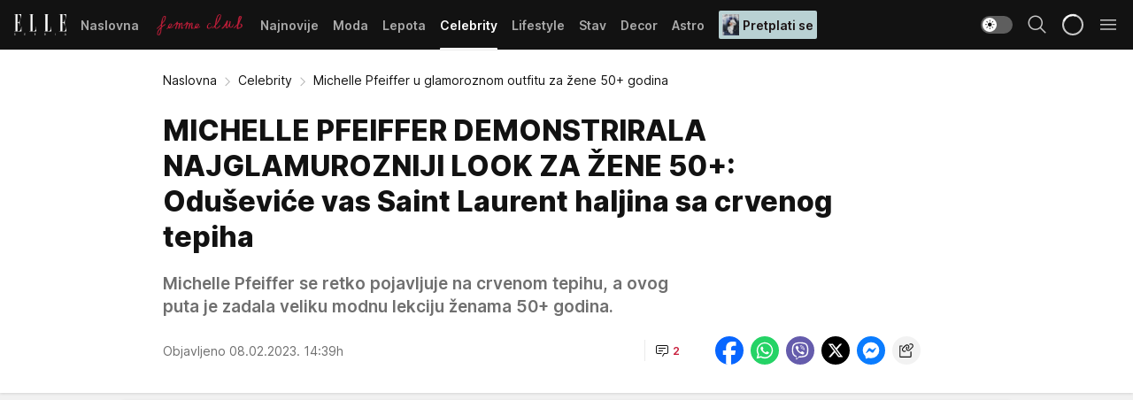

--- FILE ---
content_type: text/html; charset=utf-8
request_url: https://elle.rs/Celebrity/a45013/Michelle-Pfeiffer-u-glamoroznom-outfitu-za-zene-50-godina.html
body_size: 35716
content:
<!DOCTYPE html><html  lang="sr"><head><meta charset="utf-8"><meta name="viewport" content="width=device-width, initial-scale=1"><script type="importmap">{"imports":{"#entry":"/_nuxt/entry.ClOFzSfw.js"}}</script><script data-cfasync="false">(function(w,d,s,l,i){w[l]=w[l]||[];w[l].push({'gtm.start':
            new Date().getTime(),event:'gtm.js'});var f=d.getElementsByTagName(s)[0],
            j=d.createElement(s),dl=l!='dataLayer'?'&l='+l:'';j.async=true;j.src=
            'https://www.googletagmanager.com/gtm.js?id='+i+dl;f.parentNode.insertBefore(j,f);
            })(window,document,'script','dataLayer','GTM-KP3DGK6');</script><script>'use strict';(function(b,t,q,h,c,e,f,r,u,a,v,w,m,k,n,p,l){l=(d,g)=>{m=new URLSearchParams(q.search);m.has(d)?g=m.get(d):b[h]&&b[h].hasOwnProperty(d)&&(g=b[h][d]);return isNaN(+g)?g:+g};l('pjnx',!1)||(b[h]=b[h]||{},b[c]=b[c]||{},b[c][e]=b[c][e]||[],k=d=>{a.b[d]=performance.now();a.b[f](d)},n=(d,g)=>{for(;0<d.length;)g[f](d.shift())},p=()=>{a.p=b[c][e][f];b[c][e][f]=a.s[f].bind(a.s)},a=b["__"+h]={t:l('pjfsto',3E3),m:l('pjfstom',2),s:[()=>{k("s");b[c].pubads().setTargeting('pjpel',a.b)}],f:d=>{a.p&&
                (k('f'+d),b[c][e][f]=a.p,a.p=!1,n(a.s,b[c][e]))},g:()=>{a.p&&p();k('g');a.r=setTimeout(()=>a.f('t'),a.t+a.b.g*a.m)}},b[c][e].shift&&(n(b[c][e],a.s),a.b=[],b[c][e][f](()=>a.g()),p(),k('v'+r)))})(window,document,location,'pubjelly','googletag','cmd','push',4);</script><script src="https://pubjelly.nxjmp.com/a/main/pubjelly.js?key=na" async onerror="__pubjelly.f('e')"></script><link rel="canonical" href="https://elle.rs/Celebrity/a45013/Michelle-Pfeiffer-u-glamoroznom-outfitu-za-zene-50-godina.html"><script>var googletag = googletag || {}; googletag.cmd = googletag.cmd || [];</script><script src="https://securepubads.g.doubleclick.net/tag/js/gpt.js" async></script><title>Michelle Pfeiffer u glamoroznom outfitu za žene 50+ godina | Elle</title><script async data-cfasync="false">window.googletag=window.googletag||{},window.googletag.cmd=window.googletag.cmd||[];var packs=window.localStorage.getItem("df_packs"),packsParsed=packs&&JSON.parse(packs)||[];try{var a=window.localStorage.getItem("df_packsx"),s=a&&JSON.parse(a)||[];s.length&&(packsParsed=packsParsed.concat(s),packsParsed=Array.from(new Set(packsParsed)));var r,e=window.localStorage.getItem("df_packsy"),t=(e&&JSON.parse(e)||[]).map(function(a){return a.id});t.length&&(packsParsed=packsParsed.concat(t),packsParsed=Array.from(new Set(packsParsed)))}catch(d){}var standardPacks=window.localStorage.getItem("df_sp"),standardPacksParsed=standardPacks&&JSON.parse(standardPacks)||[];try{var g=window.localStorage.getItem("df_spx"),c=g&&JSON.parse(g)||[];c.length&&(standardPacksParsed=standardPacksParsed.concat(c),standardPacksParsed=Array.from(new Set(standardPacksParsed)));var o,n=window.localStorage.getItem("df_spy"),p=(n&&JSON.parse(n)||[]).map(function(a){return a.id});p.length&&(standardPacksParsed=standardPacksParsed.concat(p),standardPacksParsed=Array.from(new Set(standardPacksParsed)))}catch(P){}var platforms=window.localStorage.getItem("df_pl"),platformsParsed=platforms&&(JSON.parse(platforms)||[]);if(platformsParsed&&platformsParsed.length)for(var i=0;i<platformsParsed.length;i++)1===platformsParsed[i]&&packsParsed?window.googletag.cmd.push(function(){window.googletag.pubads().setTargeting("defractal",packsParsed)}):2===platformsParsed[i]&&packsParsed&&packsParsed.length?(window.midasWidgetTargeting=window.midasWidgetTargeting||{},window.midasWidgetTargeting.targetings=window.midasWidgetTargeting.targetings||[],window.midasWidgetTargeting.targetings.push({defractal:packsParsed})):3===platformsParsed[i]&&standardPacksParsed&&standardPacksParsed.length&&window.googletag.cmd.push(function(){window.googletag.pubads().setTargeting("defractal_sp",standardPacksParsed)});</script><script src="https://cdn.mediaoutcast.com/player/1.15.0/js/mov-init.min.js" async></script><script src="https://cdn.krakenoptimize.com/setup/get/7a2b0269-f7c9-4c32-daa8-08d71a5d0627" async body type="text/javascript" data-cfasync="false"></script><script src="https://cdn.defractal.com/scripts/defractal-4-00440018-D8AE-4AA2-888A-6D96BFA98C3E.js" async></script><link rel="stylesheet" href="/_nuxt/entry.efwSX_0H.css" crossorigin><link rel="preload" as="font" href="https://static2.elle.rs/fonts/Inter.var.woff2" type="font/woff2" crossorigin><link rel="preload" as="font" href="https://static2.elle.rs/fonts/icomoon/icons.woff" type="font/woff" crossorigin><link rel="preload" as="image" href="https://static2.elle.rs/api/v3/images/592/1184/154933?ts=2023-02-08T14:29:48"><link rel="modulepreload" as="script" crossorigin href="/_nuxt/entry.ClOFzSfw.js"><link rel="preload" as="fetch" fetchpriority="low" crossorigin="anonymous" href="/_nuxt/builds/meta/ee65fec4-9cbd-42fa-8c78-7f17f7cf3124.json"><script data-cfasync="false">window.gdprAppliesGlobally=true;(function(){function n(e){if(!window.frames[e]){if(document.body&&document.body.firstChild){var t=document.body;var r=document.createElement("iframe");r.style.display="none";r.name=e;r.title=e;t.insertBefore(r,t.firstChild)}else{setTimeout(function(){n(e)},5)}}}function e(r,a,o,s,c){function e(e,t,r,n){if(typeof r!=="function"){return}if(!window[a]){window[a]=[]}var i=false;if(c){i=c(e,n,r)}if(!i){window[a].push({command:e,version:t,callback:r,parameter:n})}}e.stub=true;e.stubVersion=2;function t(n){if(!window[r]||window[r].stub!==true){return}if(!n.data){return}var i=typeof n.data==="string";var e;try{e=i?JSON.parse(n.data):n.data}catch(t){return}if(e[o]){var a=e[o];window[r](a.command,a.version,function(e,t){var r={};r[s]={returnValue:e,success:t,callId:a.callId};n.source.postMessage(i?JSON.stringify(r):r,"*")},a.parameter)}}const smt=window[r];if(typeof smt!=="function"){window[r]=e;if(window.addEventListener){window.addEventListener("message",t,false)}else{window.attachEvent("onmessage",t)}}}e("__uspapi","__uspapiBuffer","__uspapiCall","__uspapiReturn");n("__uspapiLocator");e("__tcfapi","__tcfapiBuffer","__tcfapiCall","__tcfapiReturn");n("__tcfapiLocator");(function(e){var t=document.createElement("link");t.rel="preconnect";t.as="script";var r=document.createElement("link");r.rel="dns-prefetch";r.as="script";var n=document.createElement("link");n.rel="preload";n.as="script";var i=document.createElement("script");i.id="spcloader";i.type="text/javascript";i["async"]=true;i.charset="utf-8";var a="https://sdk.privacy-center.org/"+e+"/loader.js?target="+document.location.hostname;if(window.didomiConfig&&window.didomiConfig.user){var o=window.didomiConfig.user;var s=o.country;var c=o.region;if(s){a=a+"&country="+s;if(c){a=a+"&region="+c}}}t.href="https://sdk.privacy-center.org/";r.href="https://sdk.privacy-center.org/";n.href=a;i.src=a;var d=document.getElementsByTagName("script")[0];d.parentNode.insertBefore(t,d);d.parentNode.insertBefore(r,d);d.parentNode.insertBefore(n,d);d.parentNode.insertBefore(i,d)})("82d80c84-586b-4519-bdef-240ed8c7f096")})();</script><script data-cfasync="false">function scrollDistance(i,n=66){if(!i||"function"!=typeof i)return;let e,o,t,d;window.addEventListener("scroll",function(l){o||(o=window.pageYOffset),window.clearTimeout(e),e=setTimeout(function(){t=window.pageYOffset,i(d=t-o,o,t),o=null,t=null,d=null},n)},!1)}window.didomiOnReady=window.didomiOnReady||[],window.didomiOnReady.push(function(i){i.notice.isVisible()&&scrollDistance(function(n){parseInt(Math.abs(n),10)>198&&i.notice.isVisible()&&i.setUserAgreeToAll()});if(i.notice.isVisible() && window.innerWidth <= 768){document.body.classList.remove("didomi-popup-open","didomi-popup-open-ios")}if(i.notice.isVisible()){document.querySelector(".didomi-popup").addEventListener("click", e=>{console.log(e)})}});</script><script>window.pp_gemius_identifier = 'bDDr2d.2SFTOVfhuh39YTJYlLeUFRps4IF_TjjztwxD.R7';
                function gemius_pending(i) { window[i] = window[i] || function () { var x = window[i + '_pdata'] = window[i + '_pdata'] || []; x[x.length] = arguments; }; };
                gemius_pending('gemius_hit'); gemius_pending('gemius_event'); gemius_pending('gemius_init'); gemius_pending('pp_gemius_hit'); gemius_pending('pp_gemius_event'); gemius_pending('pp_gemius_init');
                (function (d, t) {
                    try {
                        var gt = d.createElement(t), s = d.getElementsByTagName(t)[0], l = 'http' + ((location.protocol == 'https:') ? 's' : ''); gt.setAttribute('async', 'async');
                        gt.setAttribute('defer', 'defer'); gt.src = l + '://gars.hit.gemius.pl/xgemius.js'; s.parentNode.insertBefore(gt, s);
                    } catch (e) { }
                })(document, 'script');</script><meta name="title" content="MICHELLE PFEIFFER DEMONSTRIRALA NAJGLAMUROZNIJI LOOK ZA ŽENE 50+: Oduševiće vas Saint Laurent haljina sa crvenog tepiha"><meta hid="description" name="description" content="MICHELLE PFEIFFER DEMONSTRIRALA NAJGLAMUROZNIJI LOOK ZA ŽENE 50+: Oduševiće vas Saint Laurent haljina sa crvenog tepiha"><meta hid="robots" property="robots" content="max-image-preview:large"><meta hid="og:type" property="og:type" content="website"><meta hid="og:title" property="og:title" content="MICHELLE PFEIFFER DEMONSTRIRALA NAJGLAMUROZNIJI LOOK ZA ŽENE 50+: Oduševiće vas Saint Laurent haljina sa crvenog tepiha"><meta hid="og:description" property="og:description" content="Michelle Pfeiffer se retko pojavljuje na crvenom tepihu, a ovog puta je zadala veliku modnu lekciju ženama 50+ godina."><meta hid="og:image" property="og:image" content="https://static2.elle.rs/Picture/154933/jpeg/michelle-pfeiffer-0754589197.jpg?ts=2023-02-08T14:29:48"><meta hid="og:url" property="og:url" content="https://elle.rs/Celebrity/a45013/Michelle-Pfeiffer-u-glamoroznom-outfitu-za-zene-50-godina.html"><meta hid="twitter:card" name="twitter:card" content="summary_large_image"><meta hid="twitter:title" name="twitter:title" content="MICHELLE PFEIFFER DEMONSTRIRALA NAJGLAMUROZNIJI LOOK ZA ŽENE 50+: Oduševiće vas Saint Laurent haljina sa crvenog tepiha"><meta hid="twitter:description" name="twitter:description" content="Elle 2022"><meta hid="twitter:image" name="twitter:image" content="https://static2.elle.rs/Picture/154933/jpeg/michelle-pfeiffer-0754589197.jpg?ts=2023-02-08T14:29:48"><meta hid="twitter.url" name="twitter.url" content="https://elle.rs/Celebrity/a45013/Michelle-Pfeiffer-u-glamoroznom-outfitu-za-zene-50-godina.html"><link rel="icon" type="image/svg+xml" href="/favicons/elle/icon.svg" sizes="any"><link rel="icon" type="image/png" href="/favicons/elle/favicon-32x32.png" sizes="32x32"><link rel="icon" type="image/png" href="/favicons/elle/favicon-128x128.png" sizes="128x128"><link rel="apple-touch-icon" type="image/png" href="/favicons/elle/favicon-180x180.png" sizes="180x180"><link rel="icon" type="image/png" href="/favicons/elle/favicon-192x192.png" sizes="192x192"><link rel="icon" type="image/png" href="/favicons/elle/favicon-512x512.png" sizes="512x512"><link rel="alternate" hreflang="sr" href="https://elle.rs/Celebrity/a45013/Michelle-Pfeiffer-u-glamoroznom-outfitu-za-zene-50-godina.html"><link rel="alternate" type="application/rss+xml" title="RSS feed for Naslovna" href="https://elle.rs/rss/1/Naslovna"><link rel="alternate" type="application/rss+xml" title="RSS feed for Moda" href="https://elle.rs/rss/14/Moda"><link rel="alternate" type="application/rss+xml" title="RSS feed for Lepota" href="https://elle.rs/rss/15/Lepota"><link rel="alternate" type="application/rss+xml" title="RSS feed for Celebrity" href="https://elle.rs/rss/24/Celebrity"><link rel="alternate" type="application/rss+xml" title="RSS feed for Lifestyle" href="https://elle.rs/rss/22/Lifestyle"><link rel="alternate" type="application/rss+xml" title="RSS feed for Stav" href="https://elle.rs/rss/23/Stav"><link rel="alternate" type="application/rss+xml" title="RSS feed for Decor" href="https://elle.rs/rss/19/Decor"><link rel="alternate" type="application/rss+xml" title="RSS feed for Astro" href="https://elle.rs/rss/25/Astro"><link rel="amphtml" href="https://elle.rs/Celebrity/amp/a45013/Michelle-Pfeiffer-u-glamoroznom-outfitu-za-zene-50-godina.html"><script type="application/ld+json">{
  "@context": "https://schema.org",
  "@graph": [
    {
      "@type": "NewsMediaOrganization",
      "@id": "https://elle.rs/#publisher",
      "name": "elle.rs",
      "url": "https://elle.rs/",
      "sameAs": [
        "https://www.facebook.com/ELLE.Serbia/",
        "https://www.pinterest.com/elleserbia/_created/",
        "https://www.instagram.com/elleserbia/",
        "https://twitter.com/elle_serbia"
      ],
      "logo": {
        "@type": "ImageObject",
        "@id": "https://elle.rs/#/schema/image/ellers-logo",
        "url": "https://elle.rs/assets/dist/images/shareimg.jpg",
        "width": 1800,
        "height": 945,
        "caption": "elle.rs Logo"
      },
      "image": {
        "@id": "https://elle.rs/#/schema/image/ellers-logo"
      }
    },
    {
      "@type": "WebSite",
      "@id": "https://elle.rs/#/schema/website/ellers",
      "url": "https://elle.rs/",
      "name": "elle.rs",
      "publisher": {
        "@id": "elle.rs/#publisher"
      },
      "potentialAction": {
        "@type": "SearchAction",
        "target": "https://elle.rs/search/1/1?q={search_term_string}",
        "query-input": "required name=search_term_string"
      }
    },
    {
      "@type": "WebPage",
      "@id": "https://elle.rs/Celebrity/a45013/Michelle-Pfeiffer-u-glamoroznom-outfitu-za-zene-50-godina.html",
      "url": "https://elle.rs/Celebrity/a45013/Michelle-Pfeiffer-u-glamoroznom-outfitu-za-zene-50-godina.html",
      "inLanguage": "sr-Latn",
      "breadcrumb": {
        "@id": "https://elle.rs/Celebrity/a45013/Michelle-Pfeiffer-u-glamoroznom-outfitu-za-zene-50-godina.html#/schema/breadcrumb/a45013"
      },
      "name": "Michelle Pfeiffer u glamoroznom outfitu za žene 50+ godina | Celebrity",
      "isPartOf": {
        "@id": "https://elle.rs/#/schema/website/ellers"
      },
      "datePublished": "2023-02-08T14:39:46+01:00",
      "dateModified": "2023-02-08T14:39:46+01:00",
      "description": "MICHELLE PFEIFFER DEMONSTRIRALA NAJGLAMUROZNIJI LOOK ZA ŽENE 50+: Oduševiće vas Saint Laurent haljina sa crvenog tepiha"
    },
    {
      "@type": [
        "Article",
        "NewsArticle"
      ],
      "@id": "https://elle.rs/Celebrity/a45013/Michelle-Pfeiffer-u-glamoroznom-outfitu-za-zene-50-godina.html#/schema/article/a45013",
      "headline": "MICHELLE PFEIFFER DEMONSTRIRALA NAJGLAMUROZNIJI LOOK ZA ŽENE 50+: Oduševiće vas Saint Laurent haljina sa crven",
      "description": "MICHELLE PFEIFFER DEMONSTRIRALA NAJGLAMUROZNIJI LOOK ZA ŽENE 50+: Oduševiće vas Saint Laurent haljina sa crvenog tepiha",
      "isPartOf": {
        "@id": "https://elle.rs/Celebrity/a45013/Michelle-Pfeiffer-u-glamoroznom-outfitu-za-zene-50-godina.html"
      },
      "mainEntityOfPage": {
        "@id": "https://elle.rs/Celebrity/a45013/Michelle-Pfeiffer-u-glamoroznom-outfitu-za-zene-50-godina.html"
      },
      "datePublished": "2023-02-08T14:39:46+01:00",
      "dateModified": "2023-02-08T14:39:46+01:00",
      "image": [
        {
          "@context": "http://schema.org",
          "@type": "ImageObject",
          "width": 1200,
          "height": 675,
          "description": "profimedia-0754589197.jpg",
          "url": "https://static2.elle.rs/Picture/154933/jpeg/michelle-pfeiffer-0754589197.jpg?ts=2023-02-08T14:29:48"
        },
        {
          "@context": "http://schema.org",
          "@type": "ImageObject",
          "width": 1200,
          "height": 1200,
          "description": "profimedia-0754589197.jpg",
          "url": "https://static2.elle.rs/MediumImage/154933/jpeg/michelle-pfeiffer-0754589197.jpg?ts=2023-02-08T14:29:48"
        },
        {
          "@context": "http://schema.org",
          "@type": "ImageObject",
          "width": 1200,
          "height": 900,
          "description": "profimedia-0754589197.jpg",
          "url": "https://static2.elle.rs/Thumbnail/154933/jpeg/michelle-pfeiffer-0754589197.jpg?ts=2023-02-08T14:29:48"
        }
      ],
      "keywords": [
        "michelle pfeiffer",
        "žene 50 godina",
        "crna haljina",
        "moda",
        "saint laurent"
      ],
      "author": [
        {
          "@type": "Person",
          "url": "https://elle.rs/journalist131/Ana-Radulovic",
          "name": "Ana Radulović"
        }
      ],
      "publisher": {
        "@id": "https://elle.rs/#publisher"
      },
      "isAccessibleForFree": "True"
    },
    {
      "@type": "BreadcrumbList",
      "@id": "https://elle.rs/Celebrity/a45013/Michelle-Pfeiffer-u-glamoroznom-outfitu-za-zene-50-godina.html#/schema/breadcrumb/a45013",
      "itemListElement": [
        {
          "@type": "ListItem",
          "position": 1,
          "item": {
            "@type": "WebPage",
            "@id": "https://elle.rs/Celebrity",
            "url": "https://elle.rs/Celebrity",
            "name": "Celebrity"
          }
        },
        {
          "@type": "ListItem",
          "position": 2,
          "item": {
            "@id": "https://elle.rs/Celebrity/a45013/Michelle-Pfeiffer-u-glamoroznom-outfitu-za-zene-50-godina.html",
            "name": "Michelle Pfeiffer u glamoroznom outfitu za žene 50+ godina | Celebrity"
          }
        }
      ]
    }
  ]
}</script><script type="module" src="/_nuxt/entry.ClOFzSfw.js" crossorigin></script></head><body><div id="__nuxt"><div><div class="main light elle" style=""><!----><header class="header"><div class="container"><div class="header__content_wrap"><div class="header__content"><div class="header-logo"><a href="/" class="" title="Elle"><div class="header-logo__wrap"><svg class="logo-dimensions header-logo__image"><use xlink:href="/img/logo/elle.svg?v=28112025#logo-light"></use></svg><span class="header-logo__span">Elle</span></div></a></div><nav class="header-navigation"><div class="header-navigation__wrap"><ul class="header-navigation__list"><!--[--><li class="js_item_1 header-navigation__list-item"><a href="/" class="has-no-background"><span style=""><!----><span>Naslovna</span></span></a><!----></li><li class="js_item_20 header-navigation__list-item"><a href="/Aktivizam" class="is-custom is-custom-text"><span style="background-color:transparent;color:transparent;"><img src="https://static2.elle.rs/api/v3/staticimages/femme-club-accent@3x.png" alt="Aktivizam"><!----></span></a><!----></li><li class="js_item_39 header-navigation__list-item"><a href="/Najnovije" class="has-no-background"><span style=""><!----><span>Najnovije</span></span></a><!----></li><li class="js_item_14 header-navigation__list-item"><a href="/Moda" class="has-no-background"><span style=""><!----><span>Moda</span></span></a><!----></li><li class="js_item_15 header-navigation__list-item"><a href="/Lepota" class="has-no-background"><span style=""><!----><span>Lepota</span></span></a><!----></li><li class="js_item_24 is-active header-navigation__list-item"><a href="/Celebrity" class="has-no-background"><span style=""><!----><span>Celebrity</span></span></a><!----></li><li class="js_item_22 header-navigation__list-item"><a href="/Lifestyle" class="has-no-background"><span style=""><!----><span>Lifestyle</span></span></a><!----></li><li class="js_item_23 header-navigation__list-item"><a href="/Stav" class="has-no-background"><span style=""><!----><span>Stav</span></span></a><!----></li><li class="js_item_19 header-navigation__list-item"><a href="/Decor" class="has-no-background"><span style=""><!----><span>Decor</span></span></a><!----></li><li class="js_item_25 header-navigation__list-item"><a href="/Astro" class="has-no-background"><span style=""><!----><span>Astro</span></span></a><!----></li><li class="js_item_100 header-navigation__list-item"><a class="is-custom" href="https://elle.rs/Moda/Vesti/a47919/pretplatite-se-na-elle-srbija-magazin-i-dobicete-vredan-poklon.html" target="_blank" rel="noopener"><span style="background-color:#B9D1D3;color:#1C1314;"><img src="https://static2.elle.rs/api/v3/staticimages/Elle249.jpg" alt="Pretplati se"><span>Pretplati se</span></span></a><!----></li><!--]--></ul></div><span class="is-hidden header-navigation__list-item is-view-more">Još <i class="icon-overflow-menu--vertical view-more-icon" aria-hidden="true"></i><ul class="is-hidden header-subnavigation__children"><!--[--><!--]--></ul></span><!--[--><!--]--></nav><div class="header-extra"><div class="theme-toggle theme-toggle--light"><div class="icon-wrap icon-wrap_light"><i class="icon icon-light--filled" aria-hidden="true"></i></div><div class="icon-wrap icon-wrap_asleep"><i class="icon icon-asleep--filled" aria-hidden="true"></i></div></div><div class="header-extra__icon"><i class="icon-search" aria-hidden="true"></i><div class="header-search"><div class="header-search-wrap"><form><input type="text" class="input" placeholder=" Pretraži Elle"><!----></form><div class="header-search__close"><i aria-hidden="true" class="icon icon-close"></i></div></div></div></div><div class="header-extra__icon" style="display:none;"><i class="icon-headphones-custom" aria-hidden="true"></i></div><!--[--><div class="header-extra__icon isSpinner"><div class="spinner" data-v-eba6742f></div></div><!--]--><div class="header-extra__icon" style="display:none;"><i class="icon-notification" aria-hidden="true"></i></div><div class="header-extra__icon header-extra__menu"><i class="icon-menu" aria-hidden="true"></i></div><div class="navigation-drawer" style="right:-100%;"><div class="navigation-drawer__header"><div class="navigation-drawer__logo"><svg class="navigation-drawer__logo_image"><use xlink:href="/img/logo/elle.svg?v=28112025#logo-drawer-light"></use></svg></div><div class="navigation-drawer__close"><i class="icon-close" aria-hidden="true"></i></div></div><div class="navigation-drawer__tabs"><span class="is-active">Kategorije</span><span class="">Ostalo</span></div><!----><div class="navigation-drawer__footer"><ul class="social-menu__list"><!--[--><li class="social-menu__list-item"><a href="https://www.facebook.com/ELLE.Serbia/" target="_blank" rel="noopener" aria-label="Facebook"><i class="icon-logo--facebook social-menu__list-icon" aria-hidden="true"></i></a></li><li class="social-menu__list-item"><a href="https://twitter.com/elle_serbia?lang=en" target="_blank" rel="noopener" aria-label="Twitter"><i class="icon-logo--twitter social-menu__list-icon" aria-hidden="true"></i></a></li><li class="social-menu__list-item"><a href="https://www.instagram.com/elleserbia/?hl=en" target="_blank" rel="noopener" aria-label="Instagram"><i class="icon-logo--instagram social-menu__list-icon" aria-hidden="true"></i></a></li><li class="social-menu__list-item"><a href="https://www.pinterest.com/elleserbia/" target="_blank" rel="noopener" aria-label="Pinterest"><i class="icon-logo--pinterest social-menu__list-icon" aria-hidden="true"></i></a></li><li class="social-menu__list-item"><a href="https://elle.rs/rss-feed" target="_blank" rel="noopener" aria-label="RSS"><i class="icon-logo--rss social-menu__list-icon" aria-hidden="true"></i></a></li><!--]--></ul></div></div></div></div></div></div></header><!--[--><!--]--><div class="generic-page" data-v-b527da3b><div class="main-container wallpaper-helper" data-v-b527da3b data-v-fdf9347c><!--[--><!----><!--[--><div class="wallpaper-wrapper" data-v-fdf9347c><div class="container"><div id="wallpaper-left" class="wallpaper-left wallpaper-watch"></div><div id="wallpaper-right" class="wallpaper-right wallpaper-watch"></div></div></div><div class="main_wrapper" data-v-fdf9347c><div class="container" data-v-fdf9347c><div id="wallpaper-top" class="wallpaper-top"></div></div><div class="article-header" data-v-fdf9347c data-v-86095f06><div class="article-header-wrap" data-v-86095f06><div class="article-header-container" data-v-86095f06><div class="breadcrumbs-wrap" data-v-86095f06 data-v-77f0710d><div class="breadcrumbs" data-v-77f0710d><a href="/" class="breadcrumbs-link" data-v-77f0710d>Naslovna</a><!--[--><div class="breadcrumbs-icon-container" data-v-77f0710d><i class="icon-chevron--right" aria-hidden="true" data-v-77f0710d></i><a href="/Celebrity" class="breadcrumbs-link" data-v-77f0710d>Celebrity</a></div><div class="breadcrumbs-icon-container" data-v-77f0710d><i class="icon-chevron--right" aria-hidden="true" data-v-77f0710d></i><span class="breadcrumbs-title" data-v-77f0710d>Michelle Pfeiffer u glamoroznom outfitu za žene 50+ godina</span></div><!--]--></div></div><div class="article-header-labels" data-v-86095f06 data-v-4f4997d9><!----><!----><!----><!----><!----></div><h1 class="article-header-title" data-v-86095f06>MICHELLE PFEIFFER DEMONSTRIRALA NAJGLAMUROZNIJI LOOK ZA ŽENE 50+: Oduševiće vas Saint Laurent haljina sa crvenog tepiha</h1><strong class="article-header-lead" data-v-86095f06>Michelle Pfeiffer se retko pojavljuje na crvenom tepihu, a ovog puta je zadala veliku modnu lekciju ženama 50+ godina.</strong><!----><!----><div class="article-header-author-share" data-v-86095f06><div class="article-header-author-comments" data-v-86095f06><div class="article-header-author-date" data-v-86095f06><!----><div class="article-header-date" datetime="2023-02-08T14:39:46" data-v-86095f06><time class="article-header-date-published" data-v-86095f06>Objavljeno 08.02.2023. 14:39h  </time><!----></div></div><div class="article-engagement-bar" data-v-86095f06 data-v-c0f3996a><div class="card-engagement-bar card-engagement-bar-wrap" data-v-c0f3996a><div class="card-engagement-bar__left"><!----><!----><!----><div role="button" class="btn"><!--[--><i class="icon-chat"></i><span class="comment-counter">2</span><!--]--></div></div><!----></div></div></div><div class="article-exposed-share" data-v-86095f06 data-v-5d9026f4><div class="tooltip-box card-share-wrap" data-v-5d9026f4 data-v-2f96c82c><!--[--><!--[--><a role="button" class="tooltip-box__item facebook" data-v-2f96c82c><svg viewBox="0 0 32 32" class="icon facebook" data-v-2f96c82c><use xlink:href="/img/sprite-shares-02042025.svg#facebook-sign" data-v-2f96c82c></use></svg></a><!--]--><!--[--><a role="button" class="tooltip-box__item whatsapp" data-v-2f96c82c><svg viewBox="0 0 24 24" class="icon whatsapp" data-v-2f96c82c><use xlink:href="/img/sprite-shares-02042025.svg#whatsapp" data-v-2f96c82c></use></svg></a><!--]--><!--[--><a role="button" class="tooltip-box__item viber" data-v-2f96c82c><svg viewBox="0 0 24 24" class="icon viber" data-v-2f96c82c><use xlink:href="/img/sprite-shares-02042025.svg#viber" data-v-2f96c82c></use></svg></a><!--]--><!--[--><a role="button" class="tooltip-box__item twitter" data-v-2f96c82c><svg viewBox="0 0 24 24" class="icon twitter" data-v-2f96c82c><use xlink:href="/img/sprite-shares-02042025.svg#twitter" data-v-2f96c82c></use></svg></a><!--]--><!--[--><a role="button" class="tooltip-box__item messenger" data-v-2f96c82c><svg viewBox="0 0 24 24" class="icon messenger" data-v-2f96c82c><use xlink:href="/img/sprite-shares-02042025.svg#messenger" data-v-2f96c82c></use></svg></a><!--]--><!--]--><a role="button" class="tooltip-box__item copy-link" data-v-2f96c82c><svg viewBox="0 0 24 24" class="icon copy-link" data-v-2f96c82c><use xlink:href="/img/sprite-shares-02042025.svg#copy--link-adapted" data-v-2f96c82c></use></svg></a></div></div></div></div></div></div><div class="container" data-v-fdf9347c><!--[--><!--[--><!----><!--]--><!--[--><div class="container placeholder250px gptArticleTop" data-v-fdf9347c><div class="gpt-ad-banner"><div position="0" lazy="false"></div></div></div><!--]--><!--[--><div class="article-main" data-v-fdf9347c><div class="is-main article-content with-sidebar" data-v-1df6af20><div class="full-width" data-v-1df6af20><div class="sticky-scroll-container isSticky" data-v-1df6af20><!--[--><!--[--><div class="generic-component" data-v-1df6af20 data-v-a6cdc878><article class="" data-v-a6cdc878><div class="article-big-image" is-storytelling="false" data-v-896fd29b><figure class="big-image-container" data-v-896fd29b><div class="card-image-container" style="" data-v-896fd29b data-v-ecf0a92a><picture class="" data-v-ecf0a92a><!--[--><source media="(max-width: 1023px)" srcset="https://static2.elle.rs/api/v3/images/1280/2560/154933?ts=2023-02-08T14:29:48,
https://static2.elle.rs/api/v3/images/1280/2560/154933?ts=2023-02-08T14:29:48 1.5x" data-v-ecf0a92a><source media="(min-width: 1024px)" srcset="https://static2.elle.rs/api/v3/images/1280/2560/154933?ts=2023-02-08T14:29:48" data-v-ecf0a92a><!--]--><img src="https://static2.elle.rs/api/v3/images/1280/2560/154933?ts=2023-02-08T14:29:48" srcset="https://static2.elle.rs/api/v3/images/1280/2560/154933?ts=2023-02-08T14:29:48,
https://static2.elle.rs/api/v3/images/1280/2560/154933?ts=2023-02-08T14:29:48 1.5x" alt="profimedia-0754589197.jpg" class="" style="" data-v-ecf0a92a></picture></div><figcaption class="big-image-source" data-v-896fd29b><!----><span class="big-image-source-copy" data-v-896fd29b>Foto:&nbsp;AXELLE WOUSSEN / INSTAR Images / Profimedia</span></figcaption></figure></div><!----><div class="article-body"><!----><!----><!--[--><!--[--><div class="article-rte" document-template="NewsArticle"> <p>Kolekcija <strong>Saint Laurenta za proleće 2023.</strong> je za tren postala najpoželjnija kod slavnih ljudi sa A-liste. Najnoviji komad koji se našao u fokusu? Look broj 42 iz pomenute kolekcije koji čini drapirana haljina dugih rukava sa naglašenim ramenima, a u kojoj se pojavila <strong><a href="https://elle.rs/Celebrity/a43022/Michelle-Pfeifer-kako-usporiti-starenje.html">Michelle Pfeiffer</a></strong> na crvenom tepihu. </p> </div><!----><!--]--><!--[--><div class="article-ad inText-banner-wrapper" document-template="NewsArticle"><!--[--><div class="container placeholder250px"><div class="gpt-ad-banner"><div position="1" lazy="false"></div></div></div><!--]--><!----></div><!----><!--]--><!--[--><div class="article-image" document-template="NewsArticle" data-v-986aba4a><figure class="article-image__container" style="" data-v-986aba4a><div class="card-image-container" data-v-986aba4a data-v-ecf0a92a><picture class="" data-v-ecf0a92a><!--[--><source media="(max-width: 1023px)" srcset="https://static2.elle.rs/api/v3/images/1280/2560/154934?ts=2025-10-09T12:29:09,
https://static2.elle.rs/api/v3/images/1280/2560/154934?ts=2025-10-09T12:29:09 1.5x" data-v-ecf0a92a><source media="(min-width: 1024px)" srcset="https://static2.elle.rs/api/v3/images/1280/2560/154934?ts=2025-10-09T12:29:09" data-v-ecf0a92a><!--]--><img src="https://static2.elle.rs/api/v3/images/1280/2560/154934?ts=2025-10-09T12:29:09" srcset="https://static2.elle.rs/api/v3/images/1280/2560/154934?ts=2025-10-09T12:29:09,
https://static2.elle.rs/api/v3/images/1280/2560/154934?ts=2025-10-09T12:29:09 1.5x" alt="Michelle Pfeiffer" class="" loading="lazy" style="" data-v-ecf0a92a></picture></div></figure><div class="article-image__details" data-v-986aba4a><!----><span class="article-image__details-copy" data-v-986aba4a>Foto:&nbsp;VALERIE MACON / AFP / Profimedia</span></div></div><!----><!--]--><!--[--><div class="article-rte paragrafNumber_2" document-template="NewsArticle"> <p> Naime, glumica se u ovoj glamuroznoj crnoj haljini pojavila na premijeri filma <em>Ant-Man And The Wasp: Quantumania</em> u kombinaciji sa istim skulptularnim zlatnim manžetnama koje su se mogle videti i na modnoj pisti, a koje su inspirisane maksimalističnim dizajnom po kojem je bio poznat Yves Saint Laurent 80-ih godina. </p> </div><!----><!--]--><!--[--><div class="article-image" document-template="NewsArticle" data-v-986aba4a><figure class="article-image__container" style="" data-v-986aba4a><div class="card-image-container" data-v-986aba4a data-v-ecf0a92a><picture class="" data-v-ecf0a92a><!--[--><source media="(max-width: 1023px)" srcset="https://static2.elle.rs/api/v3/images/1280/2560/154935?ts=2023-02-08T14:36:50,
https://static2.elle.rs/api/v3/images/1280/2560/154935?ts=2023-02-08T14:36:50 1.5x" data-v-ecf0a92a><source media="(min-width: 1024px)" srcset="https://static2.elle.rs/api/v3/images/1280/2560/154935?ts=2023-02-08T14:36:50" data-v-ecf0a92a><!--]--><img src="https://static2.elle.rs/api/v3/images/1280/2560/154935?ts=2023-02-08T14:36:50" srcset="https://static2.elle.rs/api/v3/images/1280/2560/154935?ts=2023-02-08T14:36:50,
https://static2.elle.rs/api/v3/images/1280/2560/154935?ts=2023-02-08T14:36:50 1.5x" alt="profimedia-0754589211.jpg" class="" loading="lazy" style="" data-v-ecf0a92a></picture></div></figure><div class="article-image__details" data-v-986aba4a><!----><span class="article-image__details-copy" data-v-986aba4a>Foto:&nbsp;AXELLE WOUSSEN / INSTAR Images / Profimedia</span></div></div><!----><!--]--><!--[--><div class="related-news__wrap" document-template="NewsArticle" data-v-6784d22a><span class="related-news__block-title" data-v-6784d22a>Možda će vas zanimati</span><!--[--><!--[--><a href="/Celebrity/a44773/Michell-Pfeiffer-ima-najbolju-frizuru-za-zene-50.html" class="related-news__link" data-v-6784d22a><span class="related-news__content" data-v-6784d22a><span class="related-news__text-content" data-v-6784d22a><span class="related-news__label-wrap" data-v-6784d22a><span class="related-news__label" data-v-6784d22a>Celebrity</span></span><span class="related-news__title" data-v-6784d22a>MICHELLE PFEIFFER IMA NOVU FRIZURU KOJU ĆE ŽENE 50+ OBOŽAVATI: Blunt bob je spoj mladalačke svežine i francuskog šika</span></span><figure class="related-news__image" data-v-6784d22a><div class="card-image-container" data-v-6784d22a data-v-ecf0a92a><picture class="" data-v-ecf0a92a><!--[--><source media="(max-width: 1023px)" srcset="https://static2.elle.rs/api/v3/images/1280/2560/154103?ts=2022-12-14T13:14:17" data-v-ecf0a92a><source media="(min-width: 1024px)" srcset="https://static2.elle.rs/api/v3/images/1280/2560/154103?ts=2022-12-14T13:14:17" data-v-ecf0a92a><!--]--><img src="https://static2.elle.rs/api/v3/images/1280/2560/154103?ts=2022-12-14T13:14:17" srcset="https://static2.elle.rs/api/v3/images/1280/2560/154103?ts=2022-12-14T13:14:17" alt="MICHELLE PFEIFFER IMA NOVU FRIZURU KOJU ĆE ŽENE 50+ OBOŽAVATI: Blunt bob je spoj mladalačke svežine i francuskog šika" class="" loading="lazy" style="" data-v-ecf0a92a></picture></div></figure></span><!----></a><!--]--><!--]--></div><!----><!--]--><!--[--><div class="article-rte paragrafNumber_3" document-template="NewsArticle"> <p></p> </div><!----><!--]--><!--[--><div class="article-rte" document-template="NewsArticle"> <p> Michelle Pfiffer se često odlučuje za izgled koji odiše elegancijom i svedenošću, ali sa modernim zaokretom, zbog čega važi za ikonu stila među ženama 50+ godina. Podsetimo se samo plišane Saint Laurent sa čipkom koju je nosila u emisiji kod Jimmyja Fallona ili Oscar de la Renta haljine sa puf rukavima koju je nosila na predstavljanju Paramount+ kompanije u Velikoj Britaniji prošlog juna.</p> </div><!----><!--]--><!--[--><div class="article-ad" document-template="NewsArticle"><!----><div class="midas-intext"><div id="midasWidget__11032"></div></div></div><!----><!--]--><!--[--><div class="article-image" document-template="NewsArticle" data-v-986aba4a><figure class="article-image__container" style="" data-v-986aba4a><div class="card-image-container" data-v-986aba4a data-v-ecf0a92a><picture class="" data-v-ecf0a92a><!--[--><source media="(max-width: 1023px)" srcset="https://static2.elle.rs/api/v3/images/1280/2560/154936?ts=2023-02-08T14:40:04,
https://static2.elle.rs/api/v3/images/1280/2560/154936?ts=2023-02-08T14:40:04 1.5x" data-v-ecf0a92a><source media="(min-width: 1024px)" srcset="https://static2.elle.rs/api/v3/images/1280/2560/154936?ts=2023-02-08T14:40:04" data-v-ecf0a92a><!--]--><img src="https://static2.elle.rs/api/v3/images/1280/2560/154936?ts=2023-02-08T14:40:04" srcset="https://static2.elle.rs/api/v3/images/1280/2560/154936?ts=2023-02-08T14:40:04,
https://static2.elle.rs/api/v3/images/1280/2560/154936?ts=2023-02-08T14:40:04 1.5x" alt="profimedia-0702300872.jpg" class="" loading="lazy" style="" data-v-ecf0a92a></picture></div></figure><div class="article-image__details" data-v-986aba4a><!----><span class="article-image__details-copy" data-v-986aba4a>Foto:&nbsp;Doug Peters / Alamy / Alamy / Profimedia</span></div></div><!----><!--]--><!--[--><div class="article-rte" document-template="NewsArticle"> <p></p> </div><!----><!--]--><!--[--><div class="related-news__wrap" document-template="NewsArticle" data-v-6784d22a><span class="related-news__block-title" data-v-6784d22a>Možda će vas zanimati</span><!--[--><!--[--><a href="/Celebrity/a43654/Omiljen-parfem-Michelle-Pfeiffer.html" class="related-news__link" data-v-6784d22a><span class="related-news__content" data-v-6784d22a><span class="related-news__text-content" data-v-6784d22a><span class="related-news__label-wrap" data-v-6784d22a><span class="related-news__label" data-v-6784d22a>Celebrity</span></span><span class="related-news__title" data-v-6784d22a>OMILJEN PARFEM MICHELLE PFEIFFER ČINI DA SE OSEĆATE SNAŽNO I SAMOUVERENO: Otkrijte ovaj novi orijentalni miris</span></span><figure class="related-news__image" data-v-6784d22a><div class="card-image-container" data-v-6784d22a data-v-ecf0a92a><picture class="" data-v-ecf0a92a><!--[--><source media="(max-width: 1023px)" srcset="https://static2.elle.rs/api/v3/images/1280/2560/149788?ts=2022-05-20T12:55:35" data-v-ecf0a92a><source media="(min-width: 1024px)" srcset="https://static2.elle.rs/api/v3/images/1280/2560/149788?ts=2022-05-20T12:55:35" data-v-ecf0a92a><!--]--><img src="https://static2.elle.rs/api/v3/images/1280/2560/149788?ts=2022-05-20T12:55:35" srcset="https://static2.elle.rs/api/v3/images/1280/2560/149788?ts=2022-05-20T12:55:35" alt="profimedia-0683135543.jpg" class="" loading="lazy" style="" data-v-ecf0a92a></picture></div></figure></span><span class="related-news__divider" data-v-6784d22a></span></a><!--]--><!--[--><a href="/Celebrity/a44973/Angelina-Jolie-nosi-omiljenu-torbu-Lady-Diane.html" class="related-news__link" data-v-6784d22a><span class="related-news__content" data-v-6784d22a><span class="related-news__text-content" data-v-6784d22a><span class="related-news__label-wrap" data-v-6784d22a><span class="related-news__label" data-v-6784d22a>Celebrity</span></span><span class="related-news__title" data-v-6784d22a>ANGELINA JOLIE NOSI REDIZAJNIRANU OMILJENU TORBU LADY DIANE: Zakrivljen oblik i ručka čine ovaj dizajn večnim komadom</span></span><figure class="related-news__image" data-v-6784d22a><div class="card-image-container" data-v-6784d22a data-v-ecf0a92a><picture class="" data-v-ecf0a92a><!--[--><source media="(max-width: 1023px)" srcset="https://static2.elle.rs/api/v3/images/1280/2560/154777?ts=2023-02-01T12:14:32" data-v-ecf0a92a><source media="(min-width: 1024px)" srcset="https://static2.elle.rs/api/v3/images/1280/2560/154777?ts=2023-02-01T12:14:32" data-v-ecf0a92a><!--]--><img src="https://static2.elle.rs/api/v3/images/1280/2560/154777?ts=2023-02-01T12:14:32" srcset="https://static2.elle.rs/api/v3/images/1280/2560/154777?ts=2023-02-01T12:14:32" alt="Angelina Jolie" class="" loading="lazy" style="" data-v-ecf0a92a></picture></div></figure></span><span class="related-news__divider" data-v-6784d22a></span></a><!--]--><!--[--><a href="/Celebrity/a44898/Angelina-Jolie-ima-najpozeljniju-torbu-za-2023-godinu.html" class="related-news__link" data-v-6784d22a><span class="related-news__content" data-v-6784d22a><span class="related-news__text-content" data-v-6784d22a><span class="related-news__label-wrap" data-v-6784d22a><span class="related-news__label" data-v-6784d22a>Celebrity</span></span><span class="related-news__title" data-v-6784d22a>ANGELINA JOLIE PROŠETALA NAJPOŽELJNIJU TORBU ZA 2023. GODINU: Košta preko 3000 dolara i ponovo vraća u modu XXL formu</span></span><figure class="related-news__image" data-v-6784d22a><div class="card-image-container" data-v-6784d22a data-v-ecf0a92a><picture class="" data-v-ecf0a92a><!--[--><source media="(max-width: 1023px)" srcset="https://static2.elle.rs/api/v3/images/1280/2560/154472?ts=2023-01-16T16:55:09" data-v-ecf0a92a><source media="(min-width: 1024px)" srcset="https://static2.elle.rs/api/v3/images/1280/2560/154472?ts=2023-01-16T16:55:09" data-v-ecf0a92a><!--]--><img src="https://static2.elle.rs/api/v3/images/1280/2560/154472?ts=2023-01-16T16:55:09" srcset="https://static2.elle.rs/api/v3/images/1280/2560/154472?ts=2023-01-16T16:55:09" alt="profimedia-0749325277.jpg" class="" loading="lazy" style="" data-v-ecf0a92a></picture></div></figure></span><span class="related-news__divider" data-v-6784d22a></span></a><!--]--><!--[--><a href="/Celebrity/a44574/Koji-parfem-vole-Kate-Moss-i-Victoria-Beckham.html" class="related-news__link" data-v-6784d22a><span class="related-news__content" data-v-6784d22a><span class="related-news__text-content" data-v-6784d22a><span class="related-news__label-wrap" data-v-6784d22a><span class="related-news__label" data-v-6784d22a>Celebrity</span></span><span class="related-news__title" data-v-6784d22a>PARFEM KOJI VICTORIA BECKHAM I KATE MOSS NOSE CELE GODINE: Zaljubićete se u meke drvenaste note koje odišu glamurom</span></span><figure class="related-news__image" data-v-6784d22a><div class="card-image-container" data-v-6784d22a data-v-ecf0a92a><picture class="" data-v-ecf0a92a><!--[--><source media="(max-width: 1023px)" srcset="https://static2.elle.rs/api/v3/images/1280/2560/153246?ts=2022-11-02T15:57:42" data-v-ecf0a92a><source media="(min-width: 1024px)" srcset="https://static2.elle.rs/api/v3/images/1280/2560/153246?ts=2022-11-02T15:57:42" data-v-ecf0a92a><!--]--><img src="https://static2.elle.rs/api/v3/images/1280/2560/153246?ts=2022-11-02T15:57:42" srcset="https://static2.elle.rs/api/v3/images/1280/2560/153246?ts=2022-11-02T15:57:42" alt="PARFEM KOJI VICTORIA BECKHAM I KATE MOSS NOSE CELE GODINE: Zaljubićete se u meke drvenaste note koje odišu glamurom" class="" loading="lazy" style="" data-v-ecf0a92a></picture></div></figure></span><!----></a><!--]--><!--]--></div><!----><!--]--><!--[--><div class="article-rte" document-template="NewsArticle"> <p></p> </div><!----><!--]--><!--[--><div class="article-rte" document-template="NewsArticle"> <p></p> </div><!----><!--]--><!--[--><!----><!----><!--]--><!--]--><!----><!----></div><!----><!----></article></div><!--]--><!--[--><div class="generic-component" data-v-1df6af20 data-v-a6cdc878><div class="article-progression" data-v-a6cdc878 data-v-d6eb61a3><a href="/Celebrity/a45022/Carrie-i-Aidan-u-novoj-sezoni-And-Just-Like-That-su-ponovo-zajedno.html" class="article-progression__link" data-v-d6eb61a3><span class="arrow is-left" data-v-d6eb61a3></span>Prethodna vest</a><a href="/Celebrity/a44990/Paco-Rabanne-preminuo-je-u-88-godini.html" class="article-progression__link" data-v-d6eb61a3><span class="arrow is-right" data-v-d6eb61a3></span>Sledeća vest</a></div></div><!--]--><!--[--><div class="generic-component" data-v-1df6af20 data-v-a6cdc878><section class="article-tags" data-v-a6cdc878 data-v-0c543b8f><div class="article-tags__title" data-v-0c543b8f>Tagovi</div><ul class="article-tags__list" data-v-0c543b8f><!--[--><li class="article-tags__tag" data-v-0c543b8f><a href="/tag1553/Michelle-Pfeiffer/1" class="article-tags__tag-link" data-v-0c543b8f>Michelle Pfeiffer</a></li><li class="article-tags__tag" data-v-0c543b8f><a href="/tag16683/zene-50-godina/1" class="article-tags__tag-link" data-v-0c543b8f>žene 50 godina</a></li><li class="article-tags__tag" data-v-0c543b8f><a href="/tag15943/crna-haljina/1" class="article-tags__tag-link" data-v-0c543b8f>crna haljina</a></li><li class="article-tags__tag" data-v-0c543b8f><a href="/tag5/Moda/1" class="article-tags__tag-link" data-v-0c543b8f>Moda</a></li><li class="article-tags__tag" data-v-0c543b8f><a href="/tag3872/saint-laurent/1" class="article-tags__tag-link" data-v-0c543b8f>saint laurent</a></li><!--]--></ul></section></div><!--]--><!--[--><div class="generic-component" data-v-1df6af20 data-v-a6cdc878><section class="article-communities" data-v-a6cdc878 data-v-5bc7a5a9><div class="article-communities-header" data-v-5bc7a5a9><span class="article-communities-title" data-v-5bc7a5a9>Pridruži se ELLE zajednici.</span></div><ul class="article-communities-list" data-v-5bc7a5a9><!--[--><li class="article-communities-list-item" data-v-5bc7a5a9><a href="https://www.facebook.com/ELLE.Serbia/" target="_blank" rel="noopener" aria-label="Facebook" class="facebook" data-v-5bc7a5a9><svg viewBox="0 0 24 24" class="icon" data-v-5bc7a5a9><use xlink:href="/img/sprite-shares-02042025.svg#facebook-monochrome" data-v-5bc7a5a9></use></svg><span class="article-communities-list-item-name" data-v-5bc7a5a9>Facebook</span></a></li><li class="article-communities-list-item" data-v-5bc7a5a9><a href="https://twitter.com/elle_serbia?lang=en" target="_blank" rel="noopener" aria-label="Twitter" class="twitter" data-v-5bc7a5a9><svg viewBox="0 0 24 24" class="icon" data-v-5bc7a5a9><use xlink:href="/img/sprite-shares-02042025.svg#twitter" data-v-5bc7a5a9></use></svg><span class="article-communities-list-item-name" data-v-5bc7a5a9>Twitter</span></a></li><li class="article-communities-list-item" data-v-5bc7a5a9><a href="https://www.instagram.com/elleserbia/?hl=en" target="_blank" rel="noopener" aria-label="Instagram" class="instagram" data-v-5bc7a5a9><svg viewBox="0 0 24 24" class="icon" data-v-5bc7a5a9><use xlink:href="/img/sprite-shares-02042025.svg#instagram" data-v-5bc7a5a9></use></svg><span class="article-communities-list-item-name" data-v-5bc7a5a9>Instagram</span></a></li><li class="article-communities-list-item" data-v-5bc7a5a9><a href="https://www.pinterest.com/elleserbia/" target="_blank" rel="noopener" aria-label="Pinterest" class="pinterest" data-v-5bc7a5a9><svg viewBox="0 0 24 24" class="icon" data-v-5bc7a5a9><use xlink:href="/img/sprite-shares-02042025.svg#pinterest" data-v-5bc7a5a9></use></svg><span class="article-communities-list-item-name" data-v-5bc7a5a9>Pinterest</span></a></li><!--]--></ul></section></div><!--]--><!--[--><div class="generic-component isSticky isBottom" data-v-1df6af20 data-v-a6cdc878><div class="article-engagement-bar" data-v-a6cdc878 data-v-c0f3996a><div class="card-engagement-bar card-engagement-bar-wrap" data-v-c0f3996a><div class="card-engagement-bar__left"><div role="button" class="btn"><i class="icon-thumbs-up"></i><!----><!----><!----><!--[-->Reaguj<!--]--></div><!----><div class="card-divider card-divider-wrap"></div><div role="button" class="btn"><!--[--><i class="icon-chat"></i><span class="comment-counter">2</span><!--]--></div></div><div class="inArticle card-engagement-bar__right"><div class="card-divider card-divider-wrap"></div><span role="button" aria-label="share" class="btn--round"><i class="icon-share"></i></span><!----></div></div></div></div><!--]--><!--]--></div></div></div><aside class="article-sidebar" data-v-1d5f7d48><div class="scroll-reference-start isSticky" data-v-1d5f7d48><!--[--><div class="generic-component" data-v-1d5f7d48 data-v-a6cdc878><div class="container placeholder600px" data-v-a6cdc878><div class="gpt-ad-banner"><div position="0" lazy="false"></div></div></div></div><div class="generic-component" data-v-1d5f7d48 data-v-a6cdc878><div class="b-plus-c-list" data-v-a6cdc878><div class="b-plus-c-feed"><div class="news-feed" data-v-8cf1da25><!--[--><div class="card-header card-header-wrap card-header-wrap" data-v-8cf1da25 data-v-57c342d2><!----><span class="card-header__title" data-v-57c342d2>Najnovije</span><a href="/Najnovije" class="card-header__icon" data-v-57c342d2><i class="icon-arrow--right" data-v-57c342d2></i></a></div><!--]--><div class="" data-v-8cf1da25><!--[--><!--[--><!----><div class="feed-list-item" data-v-8cf1da25><div class="card-divider card-divider-wrap card-divider" data-v-8cf1da25 data-v-49e31b96></div><div class="card card-wrap type-news-card-b" is-archive-date="false" data-v-8cf1da25 data-v-1d907dfe><a href="/Astro/a52347/da-li-ste-januarska-ili-februarska-vodolija.html" class="card-link" rel="rel"><!--[--><!--[--><!--]--><!--[--><div class="card-labels-wrap" data-v-1d907dfe><div class="card-labels" data-v-1d907dfe data-v-6ed27fdc><!----><!----><!----><!----><!----><!----><!----><!----><div class="is-secondary card-label card-label-wrap" data-v-6ed27fdc data-v-d3a173a3><!----><!----><span class="label-text" data-v-d3a173a3>Astro</span></div><div class="is-secondary-alt card-label card-label-wrap" data-v-6ed27fdc data-v-d3a173a3><!----><!----><span class="label-text" data-v-d3a173a3>Pre 7 min</span></div><!----></div></div><!--]--><div class="card-title"><!--[--><!--]--><!--[--><!----><h2 class="title isTitleLighter" data-v-1d907dfe>Da li ste januarska ili februarska Vodolija? Ove 3 planete oblikuju vaš karakter</h2><!----><!----><!----><!--]--></div><!--[--><div class="card-multimedia__content" data-v-1d907dfe><div class="card-labels" data-v-1d907dfe data-v-6ed27fdc><!----><!----><!----><!----><!----><!----><!----><!----><!----><!----><!----></div><div class="card-multimedia card-multimedia-wrap" data-v-1d907dfe data-v-78850fa8><!--[--><!--[--><figure class="" data-v-78850fa8><div class="card-image-container" data-v-78850fa8 data-v-ecf0a92a><picture class="" data-v-ecf0a92a><!--[--><source media="(max-width: 1023px)" srcset="https://static2.elle.rs/api/v3/images/428/856/174248?ts=2026-01-21T11:52:15,
https://static2.elle.rs/api/v3/images/592/1184/174248?ts=2026-01-21T11:52:15 1.5x" data-v-ecf0a92a><source media="(min-width: 1024px)" srcset="https://static2.elle.rs/api/v3/images/324/648/174248?ts=2026-01-21T11:52:15" data-v-ecf0a92a><!--]--><img src="https://static2.elle.rs/api/v3/images/428/856/174248?ts=2026-01-21T11:52:15" srcset="https://static2.elle.rs/api/v3/images/428/856/174248?ts=2026-01-21T11:52:15,
https://static2.elle.rs/api/v3/images/592/1184/174248?ts=2026-01-21T11:52:15 1.5x" alt="Ilustracija sa znakom za horoskopski znak Vodolije." class="" loading="lazy" style="" data-v-ecf0a92a></picture></div><div class="multimedia-icon-wrapper" data-v-78850fa8><!----><!----></div><!----></figure><!--]--><!--]--></div></div><!--]--><!--[--><!--]--><!--[--><!--]--><div class="card-related-articles"><!--[--><!--]--></div><!--[--><!--]--><!--[--><!--]--><!--[--><div class="card-engagement-bar card-engagement-bar-wrap"><div class="card-engagement-bar__left"><div role="button" class="btn"><i class="icon-thumbs-up"></i><!----><!----><!----><!--[-->Reaguj<!--]--></div><!----><div class="card-divider card-divider-wrap"></div><div role="button" class="btn"><!--[--><i class="icon-add-comment"></i><span class="text-add-comment">Komentariši</span><!--]--></div></div><div class="card-engagement-bar__right"><div class="card-divider card-divider-wrap"></div><span role="button" aria-label="share" class="btn--round"><i class="icon-share"></i></span><!----></div></div><!--]--><!--]--></a><!--[--><!--]--><!----></div></div><!--[--><!----><!--]--><!--]--><!--[--><!----><div class="feed-list-item" data-v-8cf1da25><div class="card-divider card-divider-wrap card-divider" data-v-8cf1da25 data-v-49e31b96></div><div class="card card-wrap type-news-card-c" is-archive-date="false" data-v-8cf1da25 data-v-28e672be><a href="/Aktivizam/a52330/5-feministickih-serija-koje-morate-da-pogledate.html" class="card-link" rel="rel"><!--[--><!--[--><!--]--><div class="card-content"><div class="card-text-content"><!--[--><div class="card-labels-wrap" data-v-28e672be><div class="card-labels" data-v-28e672be data-v-6ed27fdc><!----><!----><!----><!----><!----><!----><!----><!----><div class="is-secondary card-label card-label-wrap" data-v-6ed27fdc data-v-d3a173a3><!----><!----><span class="label-text" data-v-d3a173a3>Aktivizam</span></div><div class="is-secondary-alt card-label card-label-wrap" data-v-6ed27fdc data-v-d3a173a3><!----><!----><span class="label-text" data-v-d3a173a3>Pre 14 h</span></div><!----></div></div><!--]--><!--[--><div class="card-title" data-v-28e672be><!----><h2 class="title isTitleLighter" data-v-28e672be>5 feminističkih serija koje morate da pogledate: Inspirativne priče o prijateljstvu, životu i borbi</h2></div><!--]--><!--[--><!--]--><!--[--><!--]--><!----></div><!--[--><div class="card-multimedia__content" data-v-28e672be><!----><div class="card-multimedia card-multimedia-wrap is-sidebar" is-small="true" data-v-28e672be data-v-78850fa8><!--[--><!--[--><figure class="" data-v-78850fa8><div class="card-image-container" data-v-78850fa8 data-v-ecf0a92a><picture class="" data-v-ecf0a92a><!--[--><source media="(max-width: 1023px)" srcset="https://static2.elle.rs/api/v3/images/212/424/174219?ts=2026-01-20T13:41:41" data-v-ecf0a92a><source media="(min-width: 1024px)" srcset="https://static2.elle.rs/api/v3/images/212/424/174219?ts=2026-01-20T13:41:41" data-v-ecf0a92a><!--]--><img src="https://static2.elle.rs/api/v3/images/212/424/174219?ts=2026-01-20T13:41:41" srcset="https://static2.elle.rs/api/v3/images/212/424/174219?ts=2026-01-20T13:41:41" alt="Zoë Kravitz u seriji High Fidelity u prodavnici ploča." class="" loading="lazy" style="" data-v-ecf0a92a></picture></div><div class="multimedia-icon-wrapper" data-v-78850fa8><!----><div class="no-label-text card-label card-label-wrap card-label-wrap has-icon is-photo" data-v-78850fa8 data-v-d3a173a3><!----><i class="icon-camera" data-v-d3a173a3></i><!----></div></div><!----></figure><!--]--><!--]--></div></div><!--]--></div><!--[--><div class="card-engagement-bar card-engagement-bar-wrap" data-v-28e672be><div class="card-engagement-bar__left"><div role="button" class="btn"><i class="icon-thumbs-up"></i><!----><!----><!----><!--[-->Reaguj<!--]--></div><!----><div class="card-divider card-divider-wrap"></div><div role="button" class="btn"><!--[--><i class="icon-add-comment"></i><span class="text-add-comment">Komentariši</span><!--]--></div></div><div class="card-engagement-bar__right"><div class="card-divider card-divider-wrap"></div><span role="button" aria-label="share" class="btn--round"><i class="icon-share"></i></span><!----></div></div><!--]--><!--]--></a><!--[--><!--]--><!----></div></div><!--[--><!----><!--]--><!--]--><!--[--><!----><div class="feed-list-item" data-v-8cf1da25><div class="card-divider card-divider-wrap card-divider" data-v-8cf1da25 data-v-49e31b96></div><div class="card card-wrap type-news-card-c" is-archive-date="false" data-v-8cf1da25 data-v-28e672be><a href="/Lepota/Zdravlje-i-fitness/a52319/koji-su-simptomi-nedostatka-vitamina-d-i-kako-ga-nadoknaditi.html" class="card-link" rel="rel"><!--[--><!--[--><!--]--><div class="card-content"><div class="card-text-content"><!--[--><div class="card-labels-wrap" data-v-28e672be><div class="card-labels" data-v-28e672be data-v-6ed27fdc><!----><!----><!----><!----><!----><!----><!----><!----><div class="is-secondary card-label card-label-wrap" data-v-6ed27fdc data-v-d3a173a3><!----><!----><span class="label-text" data-v-d3a173a3>Zdravlje i fitness</span></div><div class="is-secondary-alt card-label card-label-wrap" data-v-6ed27fdc data-v-d3a173a3><!----><!----><span class="label-text" data-v-d3a173a3>Pre 15 h</span></div><!----></div></div><!--]--><!--[--><div class="card-title" data-v-28e672be><!----><h2 class="title isTitleLighter" data-v-28e672be>Hronični umor, loše raspoloženje i bol u kostima? 4 neočekivana signala da vašem telu nedostaje vitamin D</h2></div><!--]--><!--[--><!--]--><!--[--><!--]--><!----></div><!--[--><div class="card-multimedia__content" data-v-28e672be><!----><div class="card-multimedia card-multimedia-wrap is-sidebar" is-small="true" data-v-28e672be data-v-78850fa8><!--[--><!--[--><figure class="" data-v-78850fa8><div class="card-image-container" data-v-78850fa8 data-v-ecf0a92a><picture class="" data-v-ecf0a92a><!--[--><source media="(max-width: 1023px)" srcset="https://static2.elle.rs/api/v3/images/212/424/174182?ts=2026-01-19T15:59:03" data-v-ecf0a92a><source media="(min-width: 1024px)" srcset="https://static2.elle.rs/api/v3/images/212/424/174182?ts=2026-01-19T15:59:03" data-v-ecf0a92a><!--]--><img src="https://static2.elle.rs/api/v3/images/212/424/174182?ts=2026-01-19T15:59:03" srcset="https://static2.elle.rs/api/v3/images/212/424/174182?ts=2026-01-19T15:59:03" alt="devojka leži na kauču" class="" loading="lazy" style="" data-v-ecf0a92a></picture></div><div class="multimedia-icon-wrapper" data-v-78850fa8><!----><!----></div><!----></figure><!--]--><!--]--></div></div><!--]--></div><!--[--><div class="card-engagement-bar card-engagement-bar-wrap" data-v-28e672be><div class="card-engagement-bar__left"><div role="button" class="btn"><!----><!--[--><span class="card-user-reaction"><img src="/img/reactions/reaction-love.png" loading="lazy"></span><!--]--><span class="card-engagement-bar__number">1</span><!--[--> · <!--]--><!--[-->Reaguj<!--]--></div><!----><div class="card-divider card-divider-wrap"></div><div role="button" class="btn"><!--[--><i class="icon-add-comment"></i><span class="text-add-comment">Komentariši</span><!--]--></div></div><div class="card-engagement-bar__right"><div class="card-divider card-divider-wrap"></div><span role="button" aria-label="share" class="btn--round"><i class="icon-share"></i></span><!----></div></div><!--]--><!--]--></a><!--[--><!--]--><!----></div></div><!--[--><!----><!--]--><!--]--><!--[--><!----><div class="feed-list-item" data-v-8cf1da25><div class="card-divider card-divider-wrap card-divider" data-v-8cf1da25 data-v-49e31b96></div><div class="card card-wrap type-news-card-c" is-archive-date="false" data-v-8cf1da25 data-v-28e672be><a href="/Moda/Vesti/a52349/kako-naomi-osaka-pomera-modne-granice-u-tenisu.html" class="card-link" rel="rel"><!--[--><!--[--><!--]--><div class="card-content"><div class="card-text-content"><!--[--><div class="card-labels-wrap" data-v-28e672be><div class="card-labels" data-v-28e672be data-v-6ed27fdc><!----><!----><!----><!----><!----><!----><!----><!----><div class="is-secondary card-label card-label-wrap" data-v-6ed27fdc data-v-d3a173a3><!----><!----><span class="label-text" data-v-d3a173a3>Vesti</span></div><div class="is-secondary-alt card-label card-label-wrap" data-v-6ed27fdc data-v-d3a173a3><!----><!----><span class="label-text" data-v-d3a173a3>Pre 16 h</span></div><!----></div></div><!--]--><!--[--><div class="card-title" data-v-28e672be><!----><h2 class="title isTitleLighter" data-v-28e672be>Match point za stil: Kako Naomi Osaka pomera modne granice u svetu tenisa?</h2></div><!--]--><!--[--><!--]--><!--[--><!--]--><!----></div><!--[--><div class="card-multimedia__content" data-v-28e672be><!----><div class="card-multimedia card-multimedia-wrap is-sidebar" is-small="true" data-v-28e672be data-v-78850fa8><!--[--><!--[--><figure class="" data-v-78850fa8><div class="card-image-container" data-v-78850fa8 data-v-ecf0a92a><picture class="" data-v-ecf0a92a><!--[--><source media="(max-width: 1023px)" srcset="https://static2.elle.rs/api/v3/images/212/424/174255?ts=2026-01-21T13:52:56" data-v-ecf0a92a><source media="(min-width: 1024px)" srcset="https://static2.elle.rs/api/v3/images/212/424/174255?ts=2026-01-21T13:52:56" data-v-ecf0a92a><!--]--><img src="https://static2.elle.rs/api/v3/images/212/424/174255?ts=2026-01-21T13:52:56" srcset="https://static2.elle.rs/api/v3/images/212/424/174255?ts=2026-01-21T13:52:56" alt="Naomi Osaka na Australian Open 2026." class="" loading="lazy" style="" data-v-ecf0a92a></picture></div><div class="multimedia-icon-wrapper" data-v-78850fa8><!----><!----></div><!----></figure><!--]--><!--]--></div></div><!--]--></div><!--[--><div class="card-engagement-bar card-engagement-bar-wrap" data-v-28e672be><div class="card-engagement-bar__left"><div role="button" class="btn"><i class="icon-thumbs-up"></i><!----><!----><!----><!--[-->Reaguj<!--]--></div><!----><div class="card-divider card-divider-wrap"></div><div role="button" class="btn"><!--[--><i class="icon-add-comment"></i><span class="text-add-comment">Komentariši</span><!--]--></div></div><div class="card-engagement-bar__right"><div class="card-divider card-divider-wrap"></div><span role="button" aria-label="share" class="btn--round"><i class="icon-share"></i></span><!----></div></div><!--]--><!--]--></a><!--[--><!--]--><!----></div></div><!--[--><!----><!--]--><!--]--><!--[--><!----><div class="feed-list-item" data-v-8cf1da25><div class="card-divider card-divider-wrap card-divider" data-v-8cf1da25 data-v-49e31b96></div><div class="card card-wrap type-news-card-c" is-archive-date="false" data-v-8cf1da25 data-v-28e672be><a href="/Lepota/Sminka-i-nega/a52265/3-rumenila-za-prirodan-i-svez-makeup-izgled.html" class="card-link" rel="rel"><!--[--><!--[--><!--]--><div class="card-content"><div class="card-text-content"><!--[--><div class="card-labels-wrap" data-v-28e672be><div class="card-labels" data-v-28e672be data-v-6ed27fdc><!----><!----><!----><!----><!----><!----><!----><!----><div class="is-secondary card-label card-label-wrap" data-v-6ed27fdc data-v-d3a173a3><!----><!----><span class="label-text" data-v-d3a173a3>Šminka i nega</span></div><div class="is-secondary-alt card-label card-label-wrap" data-v-6ed27fdc data-v-d3a173a3><!----><!----><span class="label-text" data-v-d3a173a3>Pre 18 h</span></div><!----></div></div><!--]--><!--[--><div class="card-title" data-v-28e672be><!----><h2 class="title isTitleLighter" data-v-28e672be>Šta je &quot;frost-bitten blush&quot; trend? Donosimo 3 rumenila za svež i prirodan izgled</h2></div><!--]--><!--[--><!--]--><!--[--><!--]--><!----></div><!--[--><div class="card-multimedia__content" data-v-28e672be><!----><div class="card-multimedia card-multimedia-wrap is-sidebar" is-small="true" data-v-28e672be data-v-78850fa8><!--[--><!--[--><figure class="" data-v-78850fa8><div class="card-image-container" data-v-78850fa8 data-v-ecf0a92a><picture class="" data-v-ecf0a92a><!--[--><source media="(max-width: 1023px)" srcset="https://static2.elle.rs/api/v3/images/212/424/174086?ts=2026-01-15T13:15:53" data-v-ecf0a92a><source media="(min-width: 1024px)" srcset="https://static2.elle.rs/api/v3/images/212/424/174086?ts=2026-01-15T13:15:53" data-v-ecf0a92a><!--]--><img src="https://static2.elle.rs/api/v3/images/212/424/174086?ts=2026-01-15T13:15:53" srcset="https://static2.elle.rs/api/v3/images/212/424/174086?ts=2026-01-15T13:15:53" alt="Glumica Kim Cattrall u roze odeći." class="" loading="lazy" style="" data-v-ecf0a92a></picture></div><div class="multimedia-icon-wrapper" data-v-78850fa8><!----><div class="no-label-text card-label card-label-wrap card-label-wrap has-icon is-photo" data-v-78850fa8 data-v-d3a173a3><!----><i class="icon-camera" data-v-d3a173a3></i><!----></div></div><!----></figure><!--]--><!--]--></div></div><!--]--></div><!--[--><div class="card-engagement-bar card-engagement-bar-wrap" data-v-28e672be><div class="card-engagement-bar__left"><div role="button" class="btn"><i class="icon-thumbs-up"></i><!----><!----><!----><!--[-->Reaguj<!--]--></div><!----><div class="card-divider card-divider-wrap"></div><div role="button" class="btn"><!--[--><i class="icon-add-comment"></i><span class="text-add-comment">Komentariši</span><!--]--></div></div><div class="card-engagement-bar__right"><div class="card-divider card-divider-wrap"></div><span role="button" aria-label="share" class="btn--round"><i class="icon-share"></i></span><!----></div></div><!--]--><!--]--></a><!--[--><!--]--><!----></div></div><!--[--><!----><!--]--><!--]--><!--]--></div><!--[--><!--]--><!--[--><!--]--><!--[--><!--]--></div></div></div></div><div class="generic-component" data-v-1d5f7d48 data-v-a6cdc878><div class="container placeholder600px" data-v-a6cdc878><div class="gpt-ad-banner"><div position="0" lazy="false"></div></div></div></div><div class="generic-component" data-v-1d5f7d48 data-v-a6cdc878><div class="container placeholder600px" data-v-a6cdc878><div class="gpt-ad-banner"><div position="0" lazy="false"></div></div></div></div><!--]--></div></aside></div><!--]--><!--[--><div class="async-block" data-v-fdf9347c data-v-ac3220c8><!--[--><!--]--></div><!--]--><!--[--><div class="async-block" data-v-fdf9347c data-v-ac3220c8><!--[--><!--]--></div><!--]--><!--]--></div></div><!--]--><!--]--></div></div><!----><footer class="footer" data-v-4fb47662><div class="container" data-v-4fb47662><div class="footer-logo__wrap" data-v-4fb47662><svg viewBox="0 0 59 24" class="footer-logo__image" data-v-4fb47662><use xlink:href="/img/logo/elle.svg?v=28112025#logo-drawer-light" data-v-4fb47662></use></svg><span class="header-logo__span" data-v-4fb47662>Elle</span></div><nav class="footer-navigation__wrap" data-v-4fb47662 data-v-5464f09b><ul class="footer-navigation__list" data-v-5464f09b><!--[--><li class="footer-navigation__list-item is-category" data-v-5464f09b><a href="/" class="has-no-background footer-custom" theme="light" data-v-5464f09b><span style=""><!----><span>Naslovna</span></span></a><span class="bottom-line light category-surface-color-default" data-v-5464f09b></span></li><li class="footer-navigation__list-item is-category" data-v-5464f09b><a href="/n116/Aktivizam" class="has-no-background footer-custom" theme="light" data-v-5464f09b><span style=""><!----><span>Aktivizam</span></span></a><span class="bottom-line light category-surface-color-default" data-v-5464f09b></span></li><li class="footer-navigation__list-item is-category" data-v-5464f09b><a href="/Najnovije" class="has-no-background footer-custom" theme="light" data-v-5464f09b><span style=""><!----><span>Najnovije</span></span></a><span class="bottom-line light category-surface-color-default" data-v-5464f09b></span></li><li class="footer-navigation__list-item is-category" data-v-5464f09b><a href="/Moda" class="has-no-background footer-custom" theme="light" data-v-5464f09b><span style=""><!----><span>Moda</span></span></a><span class="bottom-line light category-surface-color-default" data-v-5464f09b></span></li><li class="footer-navigation__list-item is-category" data-v-5464f09b><a href="/Lepota" class="has-no-background footer-custom" theme="light" data-v-5464f09b><span style=""><!----><span>Lepota</span></span></a><span class="bottom-line light category-surface-color-default" data-v-5464f09b></span></li><li class="is-active footer-navigation__list-item is-category" data-v-5464f09b><a href="/Celebrity" class="has-no-background footer-custom" theme="light" data-v-5464f09b><span style=""><!----><span>Celebrity</span></span></a><span class="bottom-line light category-surface-color-default" data-v-5464f09b></span></li><li class="footer-navigation__list-item is-category" data-v-5464f09b><a href="/Lifestyle" class="has-no-background footer-custom" theme="light" data-v-5464f09b><span style=""><!----><span>Lifestyle</span></span></a><span class="bottom-line light category-surface-color-default" data-v-5464f09b></span></li><li class="footer-navigation__list-item is-category" data-v-5464f09b><a href="/Stav" class="has-no-background footer-custom" theme="light" data-v-5464f09b><span style=""><!----><span>Stav</span></span></a><span class="bottom-line light category-surface-color-default" data-v-5464f09b></span></li><li class="footer-navigation__list-item is-category" data-v-5464f09b><a href="/Decor" class="has-no-background footer-custom" theme="light" data-v-5464f09b><span style=""><!----><span>Decor</span></span></a><span class="bottom-line light category-surface-color-default" data-v-5464f09b></span></li><li class="footer-navigation__list-item is-category" data-v-5464f09b><a href="/Astro" class="has-no-background footer-custom" theme="light" data-v-5464f09b><span style=""><!----><span>Astro</span></span></a><span class="bottom-line light category-surface-color-default" data-v-5464f09b></span></li><li class="footer-navigation__list-item is-category" data-v-5464f09b><a class="footer-custom" href="https://elle.rs/Moda/Vesti/a47919/pretplatite-se-na-elle-srbija-magazin-i-dobicete-vredan-poklon.html" target="_blank" rel="noopener" theme="light" data-v-5464f09b><span style=""><!----><span>Pretplati se</span></span></a><span class="bottom-line light category-surface-color-default" data-v-5464f09b></span></li><!--]--></ul></nav><div class="footer-divider" data-v-4fb47662></div><div data-v-4fb47662><ul class="footer-magazines-list__list" data-v-4fb47662 data-v-af12385a><!--[--><li class="footer-magazines-list__list-item" data-v-af12385a><a href="https://www.kurir.rs/" target="_blank" rel="noopener" aria-label="Kurir" data-v-af12385a><svg viewBox="0 0 46 24" class="footer-magazines-list__svg" data-v-af12385a><use xlink:href="/img/footer-logo-sprite-complete-responsive.svg#logo-kurir" data-v-af12385a></use></svg></a></li><li class="footer-magazines-list__list-item" data-v-af12385a><a href="https://mondo.rs/" target="_blank" rel="noopener" aria-label="Mondo" data-v-af12385a><svg viewBox="0 0 68.1 24" class="footer-magazines-list__svg" data-v-af12385a><use xlink:href="/img/footer-logo-sprite-complete-responsive.svg#logo-mondo" data-v-af12385a></use></svg></a></li><li class="footer-magazines-list__list-item" data-v-af12385a><a href="https://www.espreso.co.rs/" target="_blank" rel="noopener" aria-label="Espreso" data-v-af12385a><svg viewBox="0 0 49.1 24" class="footer-magazines-list__svg" data-v-af12385a><use xlink:href="/img/footer-logo-sprite-complete-responsive.svg#logo-espreso" data-v-af12385a></use></svg></a></li><li class="footer-magazines-list__list-item" data-v-af12385a><a href="https://stil.kurir.rs/" target="_blank" rel="noopener" aria-label="Stil kurir" data-v-af12385a><svg viewBox="0 0 19.9 24" class="footer-magazines-list__svg" data-v-af12385a><use xlink:href="/img/footer-logo-sprite-complete-responsive.svg#logo-stil" data-v-af12385a></use></svg></a></li><li class="footer-magazines-list__list-item" data-v-af12385a><a href="https://glossy.espreso.co.rs/" target="_blank" rel="noopener" aria-label="Glossy" data-v-af12385a><svg viewBox="0 0 51.4 24" class="footer-magazines-list__svg" data-v-af12385a><use xlink:href="/img/footer-logo-sprite-complete-responsive.svg#logo-glossy" data-v-af12385a></use></svg></a></li><li class="footer-magazines-list__list-item" data-v-af12385a><a href="https://lepaisrecna.mondo.rs/" target="_blank" rel="noopener" aria-label="Lepa i srećna" data-v-af12385a><svg viewBox="0 0 50.1 24" class="footer-magazines-list__svg" data-v-af12385a><use xlink:href="/img/footer-logo-sprite-complete-responsive.svg#logo-lepaisrecna" data-v-af12385a></use></svg></a></li><li class="footer-magazines-list__list-item" data-v-af12385a><a href="https://smartlife.mondo.rs/" target="_blank" rel="noopener" aria-label="Smartlife" data-v-af12385a><svg viewBox="0 0 63.1 24" class="footer-magazines-list__svg" data-v-af12385a><use xlink:href="/img/footer-logo-sprite-complete-responsive.svg#logo-smartlife" data-v-af12385a></use></svg></a></li><li class="footer-magazines-list__list-item" data-v-af12385a><a href="https://sensa.mondo.rs/" target="_blank" rel="noopener" aria-label="Sensa" data-v-af12385a><svg viewBox="0 0 49.2 24" class="footer-magazines-list__svg" data-v-af12385a><use xlink:href="/img/footer-logo-sprite-complete-responsive.svg#logo-sensa" data-v-af12385a></use></svg></a></li><li class="footer-magazines-list__list-item" data-v-af12385a><a href="https://yumama.mondo.rs/" target="_blank" rel="noopener" aria-label="Yumama" data-v-af12385a><svg viewBox="0 0 78.6 24" class="footer-magazines-list__svg" data-v-af12385a><use xlink:href="/img/footer-logo-sprite-complete-responsive.svg#logo-yumama" data-v-af12385a></use></svg></a></li><li class="footer-magazines-list__list-item" data-v-af12385a><a href="https://stvarukusa.mondo.rs/" target="_blank" rel="noopener" aria-label="Stvar Ukusa" data-v-af12385a><svg viewBox="0 0 67.1 24" class="footer-magazines-list__svg" data-v-af12385a><use xlink:href="/img/footer-logo-sprite-complete-responsive.svg#logo-stvarukusa" data-v-af12385a></use></svg></a></li><!--]--></ul><div class="footer-divider" data-v-4fb47662></div></div><div data-v-4fb47662><nav class="extra-menu__wrap" data-v-4fb47662 data-v-f1a650e6><ul class="extra-menu__list" data-v-f1a650e6><!--[--><li class="extra-menu__list-item" data-v-f1a650e6><a href="/Marketing" class="" data-v-f1a650e6>Marketing</a></li><li class="extra-menu__list-item" data-v-f1a650e6><a href="/Impresum" class="" data-v-f1a650e6>Impresum</a></li><li class="extra-menu__list-item" data-v-f1a650e6><a href="https://static2.elle.rs/Binary/23/Uslovi-koriscenja-WMG.pdf" target="_blank" data-v-f1a650e6>Pravila i uslovi korišćenja</a></li><li class="extra-menu__list-item" data-v-f1a650e6><a href="/Kontakt" class="" data-v-f1a650e6>Kontakt</a></li><li class="extra-menu__list-item" data-v-f1a650e6><a href="/Politika-o-kolacicima" class="" data-v-f1a650e6>Politika o kolačićima</a></li><li class="extra-menu__list-item" data-v-f1a650e6><a href="https://static2.elle.rs/Binary/25/POLITIKA-PRIVATNOSTI.pdf" target="_blank" data-v-f1a650e6>Politika privatnosti</a></li><li class="extra-menu__list-item" data-v-f1a650e6><a href="/1/1/Archive" class="" data-v-f1a650e6>Arhiva</a></li><!--]--></ul></nav><div class="footer-divider" data-v-4fb47662></div></div><div data-v-4fb47662><nav class="social-menu-footer__wrap" data-v-4fb47662 data-v-789022e0><ul class="social-menu-footer__list" data-v-789022e0><!--[--><li class="social-menu-footer__list-item" data-v-789022e0><a href="https://www.facebook.com/ELLE.Serbia/" target="_blank" rel="noopener" aria-label="Facebook" data-v-789022e0><svg viewBox="0 0 24 24" class="social-menu-footer__svg" data-v-789022e0><use xlink:href="/img/sprite-shares-02042025.svg#channel-facebook-light" data-v-789022e0></use></svg></a></li><li class="social-menu-footer__list-item" data-v-789022e0><a href="https://twitter.com/elle_serbia?lang=en" target="_blank" rel="noopener" aria-label="Twitter" data-v-789022e0><svg viewBox="0 0 24 24" class="social-menu-footer__svg" data-v-789022e0><use xlink:href="/img/sprite-shares-02042025.svg#channel-twitter-light" data-v-789022e0></use></svg></a></li><li class="social-menu-footer__list-item" data-v-789022e0><a href="https://www.instagram.com/elleserbia/?hl=en" target="_blank" rel="noopener" aria-label="Instagram" data-v-789022e0><svg viewBox="0 0 24 24" class="social-menu-footer__svg" data-v-789022e0><use xlink:href="/img/sprite-shares-02042025.svg#channel-instagram-light" data-v-789022e0></use></svg></a></li><li class="social-menu-footer__list-item" data-v-789022e0><a href="https://www.pinterest.com/elleserbia/" target="_blank" rel="noopener" aria-label="Pinterest" data-v-789022e0><svg viewBox="0 0 24 24" class="social-menu-footer__svg" data-v-789022e0><use xlink:href="/img/sprite-shares-02042025.svg#channel-pinterest-light" data-v-789022e0></use></svg></a></li><li class="social-menu-footer__list-item" data-v-789022e0><a href="https://elle.rs/rss-feed" target="_blank" rel="noopener" aria-label="RSS" data-v-789022e0><svg viewBox="0 0 24 24" class="social-menu-footer__svg" data-v-789022e0><use xlink:href="/img/sprite-shares-02042025.svg#channel-rss-light" data-v-789022e0></use></svg></a></li><!--]--></ul></nav><div class="footer-divider" data-v-4fb47662></div></div><div class="footer-copyright" data-v-4fb47662>© 2026. MONDO, Inc. Sva prava zadržana.</div><!----></div></footer></div></div></div><div id="teleports"></div><script type="application/json" data-nuxt-data="nuxt-app" data-ssr="true" id="__NUXT_DATA__">[["ShallowReactive",1],{"data":2,"state":1144,"once":1146,"_errors":1147,"serverRendered":359,"path":1149,"pinia":1150},["ShallowReactive",3],{"core":4,"my-content-/Celebrity/a45013/Michelle-Pfeiffer-u-glamoroznom-outfitu-za-zene-50-godina.html":398},{"mainMenu":5,"mainFooterMenu":192,"socialMenu":218,"magazinesMenu":251,"extraMenu":322,"siteSettings":358,"latestNewsMenu":362},[6,17,26,32,60,95,102,145,170,176,183],{"MenuItemId":7,"MenuItemType":8,"Title":9,"Url":10,"Properties":11},1,"Category","Naslovna","/",{"SeoDescription":12,"frontpage-httpheader-Cache-Control":13,"frontpage-httpheader-Vary":14,"SeoTitle":15,"DefaultDomain":16},"Najnoviji trendovi iz sveta mode i lepote, stylish destinacija i enterijera, pravilne ishrane, fitnesa i sveta popularne kulture.","public, s-maxage=15, stale-while-revalidate=5","origami-cache","ELLE Serbia","https://elle.rs",{"MenuItemId":18,"MenuItemType":8,"Title":19,"Url":20,"Properties":21},20,"Aktivizam","/Aktivizam",{"frontpage-httpheader-Cache-Control":22,"frontpage-httpheader-Vary":14,"SeoTitle":23,"SeoDescription":19,"menuLogo":24,"menuText":25,"menuHighlight":25,"DefaultDomain":16},"public, s-maxage=30, stale-while-revalidate=5","Aktivizam | ELLE Serbia\"","https://static2.elle.rs/api/v3/staticimages/femme-club-accent@3x.png","transparent",{"MenuItemId":27,"MenuItemType":8,"Title":28,"Url":29,"Properties":30},39,"Najnovije","/Najnovije",{"frontpage-httpheader-Cache-Control":13,"frontpage-httpheader-Vary":14,"homePageRss":31,"DefaultDomain":16},"True",{"MenuItemId":33,"MenuItemType":8,"Title":34,"Url":35,"Properties":36,"SubItems":39},14,"Moda","/Moda",{"frontpage-httpheader-Cache-Control":22,"frontpage-httpheader-Vary":14,"SeoDescription":37,"SeoTitle":38,"DefaultDomain":16},"Najnovije vesti iz sveta mode: o dizajnerima, revijama, brendovima i trendovima u celom svetu. ","Moda | ELLE Serbia",[40,46,53],{"MenuItemId":41,"MenuItemType":8,"Title":42,"Url":43,"Properties":44},29,"Vesti","/Moda/Vesti",{"SeoTitle":45,"SeoDescription":45,"DefaultDomain":16},"Moda | Najnovije vesti iz sveta mode | ELLE Serbia",{"MenuItemId":47,"MenuItemType":8,"Title":48,"Url":49,"Properties":50},30,"Trendovi","/Moda/Trendovi",{"SeoDescription":51,"SeoTitle":52,"DefaultDomain":16},"Saznajte koji su vodeći trendovi za ovu sezonu.","Moda | Najnoviji modni trendovi | ELLE Serbia",{"MenuItemId":54,"MenuItemType":8,"Title":55,"Url":56,"Properties":57},31,"Runway","/Moda/Runway",{"SeoTitle":58,"SeoDescription":59,"DefaultDomain":16},"Moda | Runway | ELLE Serbia","Iz prvog reda pogledajte prikaze svih modnih revija svetskih brendova.",{"MenuItemId":61,"MenuItemType":8,"Title":62,"Url":63,"Properties":64,"SubItems":67},15,"Lepota","/Lepota",{"frontpage-httpheader-Cache-Control":22,"frontpage-httpheader-Vary":14,"SeoTitle":65,"SeoDescription":66,"DefaultDomain":16},"Lepota | ELLE Serbia","Najnovije vesti iz sveta lepote: nega lica i tela, saveti za šminku i frizuru, motivacija za trening i zdrav život.",[68,74,81,88],{"MenuItemId":69,"MenuItemType":8,"Title":42,"Url":70,"Properties":71},17,"/Lepota/Vesti",{"SeoTitle":72,"SeoDescription":73,"DefaultDomain":16},"Lepota | Vesti |  ELLE Serbia","Saznajte prvi najnovije vesti i savete o lepoti ",{"MenuItemId":75,"MenuItemType":8,"Title":76,"Url":77,"Properties":78},16,"Šminka i nega","/Lepota/Sminka-i-nega",{"SeoTitle":79,"SeoDescription":80,"DefaultDomain":16},"Lepota | Šminka i nega | ELLE Serbia","Beauty stručnjaci otkrivaju tajne, savete i trikove za lepotu lica i tela.",{"MenuItemId":82,"MenuItemType":8,"Title":83,"Url":84,"Properties":85},42,"Kosa","/Lepota/Kosa",{"SeoTitle":86,"SeoDescription":87,"DefaultDomain":16},"Lepota | Nega kose | ELLE Serbia","Najnovije frizure, trendovi i ideje.",{"MenuItemId":89,"MenuItemType":8,"Title":90,"Url":91,"Properties":92},43,"Zdravlje i fitness","/Lepota/Zdravlje-i-fitness",{"SeoTitle":93,"SeoDescription":94,"DefaultDomain":16},"Lepota | Zdravlje i fitness| ELLE Serbia","Evo kako da se hranite i trenirate kako biste uvek bili zdravi & fit.",{"MenuItemId":96,"MenuItemType":8,"Title":97,"Url":98,"Properties":99},24,"Celebrity","/Celebrity",{"frontpage-httpheader-Cache-Control":22,"frontpage-httpheader-Vary":14,"SeoTitle":100,"SeoDescription":101,"DefaultDomain":16},"Celebrity | ELLE Serbia","Od najnovijih outfita do najvažnijih dešavanja u svetu slavnih.",{"MenuItemId":103,"MenuItemType":8,"Title":104,"Url":105,"Properties":106,"SubItems":109},22,"Lifestyle","/Lifestyle",{"frontpage-httpheader-Cache-Control":22,"frontpage-httpheader-Vary":14,"SeoTitle":107,"SeoDescription":108,"DefaultDomain":16},"Lifestyle | ELLE Serbia","Živite sa stilom. Saznajte prvi sve vesti iz sfera kulture, umetnosti i putovanja.",[110,117,124,131,138],{"MenuItemId":111,"MenuItemType":8,"Title":112,"Url":113,"Properties":114},45,"Kultura","/Lifestyle/Kultura",{"SeoTitle":115,"SeoDescription":116,"DefaultDomain":16},"Lifestyle | Vesti kultura |  ELLE Serbia","Serije i filmove koje morate da pogledate. Festivali i najnovija dešavanja - nadohvat ruke.",{"MenuItemId":118,"MenuItemType":8,"Title":119,"Url":120,"Properties":121},46,"Umetnost","/Lifestyle/Umetnost",{"SeoTitle":122,"SeoDescription":123,"DefaultDomain":16},"Umetnost  | ELLE Serbia","Izložbe koje morate posetite, knjige koje morate da pročitate, muzika koju morate da slušate.",{"MenuItemId":125,"MenuItemType":8,"Title":126,"Url":127,"Properties":128},47,"Gastro","/Lifestyle/Gastro",{"SeoTitle":129,"SeoDescription":130,"DefaultDomain":16},"Lifestyle | Gastro |  ELLE Serbia","Ukusni recepti za specijalitete koje će obožavati cela porodica.",{"MenuItemId":132,"MenuItemType":8,"Title":133,"Url":134,"Properties":135},48,"Putovanja","/Lifestyle/Putovanja",{"SeoTitle":136,"SeoDescription":137,"DefaultDomain":16},"Lifestyle | Putovanja | ELLE Serbia","Putujte sa stilom - otkrivamo vam destinacije iz snova.",{"MenuItemId":139,"MenuItemType":8,"Title":140,"Url":141,"Properties":142},49,"Promo","/Lifestyle/Promo",{"SeoTitle":143,"SeoDescription":144,"DefaultDomain":16},"Lifestyle | Promo | ELLE Serbia","Popusti, posebne ponude i događaji koje ne smete da propustite. ",{"MenuItemId":146,"MenuItemType":8,"Title":147,"Url":148,"Properties":149,"SubItems":152},23,"Stav","/Stav",{"frontpage-httpheader-Cache-Control":22,"frontpage-httpheader-Vary":14,"SeoTitle":150,"SeoDescription":151,"DefaultDomain":16},"Stav | Život i ljubav | ELLE Serbia","Život i ljubav iz nove perspektive.",[153,158,163],{"MenuItemId":154,"MenuItemType":8,"Title":155,"Url":156,"Properties":157},50,"Intervju","/Stav/Intervju",{"DefaultDomain":16},{"MenuItemId":159,"MenuItemType":8,"Title":160,"Url":161,"Properties":162},51,"Život i ljubav","/Stav/Zivot-i-ljubav",{"SeoTitle":150,"SeoDescription":151,"DefaultDomain":16},{"MenuItemId":164,"MenuItemType":8,"Title":165,"Url":166,"Properties":167},52,"Karijera","/Stav/Karijera",{"SeoTitle":168,"SeoDescription":169,"DefaultDomain":16},"Stav | Karijera | ELLE Serbia","Sve o karijeri.",{"MenuItemId":171,"MenuItemType":8,"Title":172,"Url":173,"Properties":174},19,"Decor","/Decor",{"frontpage-httpheader-Cache-Control":22,"frontpage-httpheader-Vary":14,"SeoTitle":175,"SeoDescription":175,"DefaultDomain":16},"Decor | ELLE Serbia",{"MenuItemId":177,"MenuItemType":8,"Title":178,"Url":179,"Properties":180},25,"Astro","/Astro",{"frontpage-httpheader-Cache-Control":22,"frontpage-httpheader-Vary":14,"SeoTitle":181,"SeoDescription":182,"DefaultDomain":16},"Astro novosti | ELLE Serbia","Pogledajte šta vam predviđaju zvezde ovog meseca. Najnoviji dnevni, nedeljni, mesečni i godišnji horoskop.",{"MenuItemId":184,"MenuItemType":185,"Title":186,"Url":187,"ContentUrl":187,"Properties":188},100,"ExternalUrl","Pretplati se","https://elle.rs/Moda/Vesti/a47919/pretplatite-se-na-elle-srbija-magazin-i-dobicete-vredan-poklon.html",{"menuLogo":189,"menuText":190,"menuHighlight":191,"DefaultDomain":16},"https://static2.elle.rs/api/v3/staticimages/Elle249.jpg","#1C1314","#B9D1D3",[193,195,199,201,203,205,207,209,211,213,215],{"MenuItemId":7,"MenuItemType":8,"Title":9,"Url":10,"Properties":194},{"SeoDescription":12,"frontpage-httpheader-Cache-Control":13,"frontpage-httpheader-Vary":14,"SeoTitle":15,"DefaultDomain":16},{"MenuItemId":196,"MenuItemType":8,"Title":19,"Url":197,"Properties":198},116,"/n116/Aktivizam",{"DefaultDomain":16},{"MenuItemId":27,"MenuItemType":8,"Title":28,"Url":29,"Properties":200},{"frontpage-httpheader-Cache-Control":13,"frontpage-httpheader-Vary":14,"homePageRss":31,"DefaultDomain":16},{"MenuItemId":33,"MenuItemType":8,"Title":34,"Url":35,"Properties":202},{"frontpage-httpheader-Cache-Control":22,"frontpage-httpheader-Vary":14,"SeoDescription":37,"SeoTitle":38,"DefaultDomain":16},{"MenuItemId":61,"MenuItemType":8,"Title":62,"Url":63,"Properties":204},{"frontpage-httpheader-Cache-Control":22,"frontpage-httpheader-Vary":14,"SeoTitle":65,"SeoDescription":66,"DefaultDomain":16},{"MenuItemId":96,"MenuItemType":8,"Title":97,"Url":98,"Properties":206},{"frontpage-httpheader-Cache-Control":22,"frontpage-httpheader-Vary":14,"SeoTitle":100,"SeoDescription":101,"DefaultDomain":16},{"MenuItemId":103,"MenuItemType":8,"Title":104,"Url":105,"Properties":208},{"frontpage-httpheader-Cache-Control":22,"frontpage-httpheader-Vary":14,"SeoTitle":107,"SeoDescription":108,"DefaultDomain":16},{"MenuItemId":146,"MenuItemType":8,"Title":147,"Url":148,"Properties":210},{"frontpage-httpheader-Cache-Control":22,"frontpage-httpheader-Vary":14,"SeoTitle":150,"SeoDescription":151,"DefaultDomain":16},{"MenuItemId":171,"MenuItemType":8,"Title":172,"Url":173,"Properties":212},{"frontpage-httpheader-Cache-Control":22,"frontpage-httpheader-Vary":14,"SeoTitle":175,"SeoDescription":175,"DefaultDomain":16},{"MenuItemId":177,"MenuItemType":8,"Title":178,"Url":179,"Properties":214},{"frontpage-httpheader-Cache-Control":22,"frontpage-httpheader-Vary":14,"SeoTitle":181,"SeoDescription":182,"DefaultDomain":16},{"MenuItemId":216,"MenuItemType":185,"Title":186,"Url":187,"ContentUrl":187,"Properties":217},115,{"DefaultDomain":16},[219,225,231,237,243],{"MenuItemId":220,"MenuItemType":185,"Title":221,"Url":222,"ContentUrl":222,"Properties":223},2,"Facebook","https://www.facebook.com/ELLE.Serbia/",{"menuIcon":224,"DefaultDomain":16},"facebook",{"MenuItemId":226,"MenuItemType":185,"Title":227,"Url":228,"ContentUrl":228,"Properties":229},3,"Twitter","https://twitter.com/elle_serbia?lang=en",{"menuIcon":230,"DefaultDomain":16},"twitter",{"MenuItemId":232,"MenuItemType":185,"Title":233,"Url":234,"ContentUrl":234,"Properties":235},4,"Instagram","https://www.instagram.com/elleserbia/?hl=en",{"menuIcon":236,"DefaultDomain":16},"instagram",{"MenuItemId":238,"MenuItemType":185,"Title":239,"Url":240,"ContentUrl":240,"Properties":241},5,"Pinterest","https://www.pinterest.com/elleserbia/",{"menuIcon":242,"DefaultDomain":16},"pinterest",{"MenuItemId":244,"MenuItemType":8,"Title":245,"Url":246,"RecomendedContentUrl":247,"PopularContentUrl":247,"LatestContentUrl":248,"VideoContentUrl":247,"PhotoGalleryContentUrl":247,"Properties":249},118,"RSS","https://elle.rs/rss-feed","","/api/v3/menuitems/118/contents/latest",{"menuIcon":250,"DefaultDomain":16},"rss",[252,259,266,273,280,287,294,301,308,315],{"MenuItemId":253,"MenuItemType":185,"Title":254,"Url":255,"ContentUrl":255,"Properties":256},71,"Kurir","https://www.kurir.rs/",{"menuLogo":257,"menuIcon":258,"DefaultDomain":16},"https://static2.elle.rs/api/v3/staticimages/logo-Kurir-proper-3x.png","kurir",{"MenuItemId":260,"MenuItemType":185,"Title":261,"Url":262,"ContentUrl":262,"Properties":263},70,"Mondo","https://mondo.rs/",{"menuLogo":264,"menuIcon":265,"DefaultDomain":16},"https://static2.elle.rs/api/v3/staticimages/logo-Mondo-proper-3x.png","mondo",{"MenuItemId":267,"MenuItemType":185,"Title":268,"Url":269,"ContentUrl":269,"Properties":270},72,"Espreso","https://www.espreso.co.rs/",{"menuLogo":271,"menuIcon":272,"DefaultDomain":16},"https://static2.elle.rs/api/v3/staticimages/logo-Espresso-proper-3x.png","espreso",{"MenuItemId":274,"MenuItemType":185,"Title":275,"Url":276,"ContentUrl":276,"Properties":277},79,"Stil kurir","https://stil.kurir.rs/",{"menuLogo":278,"menuIcon":279,"DefaultDomain":16},"https://static2.elle.rs/api/v3/staticimages/logo-Stil-proper-3x.png","stil",{"MenuItemId":281,"MenuItemType":185,"Title":282,"Url":283,"ContentUrl":283,"Properties":284},80,"Glossy","https://glossy.espreso.co.rs/",{"menuLogo":285,"menuIcon":286,"DefaultDomain":16},"https://static2.elle.rs/api/v3/staticimages/logo-Glossy-proper-3x.png","glossy",{"MenuItemId":288,"MenuItemType":185,"Title":289,"Url":290,"ContentUrl":290,"Properties":291},75,"Lepa i srećna","https://lepaisrecna.mondo.rs/",{"menuLogo":292,"menuIcon":293,"DefaultDomain":16},"https://static2.elle.rs/api/v3/staticimages/logo-lis-proper-3x.png","lepaisrecna",{"MenuItemId":295,"MenuItemType":185,"Title":296,"Url":297,"ContentUrl":297,"Properties":298},76,"Smartlife","https://smartlife.mondo.rs/",{"menuLogo":299,"menuIcon":300,"DefaultDomain":16},"https://static2.elle.rs/api/v3/staticimages/logo-Smartlife-proper-3x.png","smartlife",{"MenuItemId":302,"MenuItemType":185,"Title":303,"Url":304,"ContentUrl":304,"Properties":305},78,"Sensa","https://sensa.mondo.rs/",{"menuLogo":306,"menuIcon":307,"DefaultDomain":16},"https://static2.elle.rs/api/v3/staticimages/logo-sensa-nav-drawer-3x.png","sensa",{"MenuItemId":309,"MenuItemType":185,"Title":310,"Url":311,"ContentUrl":311,"Properties":312},73,"Yumama","https://yumama.mondo.rs/",{"menuLogo":313,"menuIcon":314,"DefaultDomain":16},"https://static2.elle.rs/api/v3/staticimages/logo-yumama-proper-3x.png","yumama",{"MenuItemId":316,"MenuItemType":185,"Title":317,"Url":318,"ContentUrl":318,"Properties":319},74,"Stvar Ukusa","https://stvarukusa.mondo.rs/",{"menuLogo":320,"menuIcon":321,"DefaultDomain":16},"https://static2.elle.rs/api/v3/staticimages/logo-stvar-ukusa-proper-3x.png","stvarukusa",[323,328,333,338,343,348,353],{"MenuItemId":324,"MenuItemType":8,"Title":325,"Url":326,"Properties":327},7,"Marketing","/Marketing",{"DefaultDomain":16},{"MenuItemId":329,"MenuItemType":8,"Title":330,"Url":331,"Properties":332},8,"Impresum","/Impresum",{"DefaultDomain":16},{"MenuItemId":334,"MenuItemType":185,"Title":335,"Url":336,"ContentUrl":336,"Properties":337},95,"Pravila i uslovi korišćenja","https://static2.elle.rs/Binary/23/Uslovi-koriscenja-WMG.pdf",{"DefaultDomain":16},{"MenuItemId":339,"MenuItemType":8,"Title":340,"Url":341,"Properties":342},10,"Kontakt","/Kontakt",{"DefaultDomain":16},{"MenuItemId":344,"MenuItemType":8,"Title":345,"Url":346,"Properties":347},58,"Politika o kolačićima","/Politika-o-kolacicima",{"DefaultDomain":16},{"MenuItemId":349,"MenuItemType":185,"Title":350,"Url":351,"ContentUrl":351,"Properties":352},94,"Politika privatnosti","https://static2.elle.rs/Binary/25/POLITIKA-PRIVATNOSTI.pdf",{"DefaultDomain":16},{"MenuItemId":354,"MenuItemType":185,"Title":355,"Url":356,"ContentUrl":356,"Properties":357},99,"Arhiva","https://elle.rs/1/1/Archive",{"DefaultDomain":16},{"enableAmp":359,"enableAmpDate":360,"enableVideoAutoplay":359,"exploreMore":361,"exploreMoreLandingPageUrl":247,"enableExploreMoreForMobile":361,"enableExploreMoreForDesktop":361,"enableExploreMoreForGoogleLanding":361,"enableExploreMoreForFacebookLanding":361,"enableExploreMoreForBingLanding":361,"enableExploreMoreForTwitterLanding":361,"exploreMorePercentOfRedirections":184,"enableGigya":359,"gigyaEnabledForComments":359,"globalEnableRecaptcha":359,"captchaService":247,"enableCaptchaForComments":359,"captchaServicePublicKey":247,"specialTheme":247},true,"2021-06-23",false,[363,368,373,378,383,388,393],{"MenuItemId":364,"MenuItemType":8,"Title":34,"Url":365,"RecomendedContentUrl":247,"PopularContentUrl":247,"LatestContentUrl":366,"VideoContentUrl":247,"PhotoGalleryContentUrl":247,"Properties":367},105,"https://elle.rs/Najnovije/Moda","/api/v3/menuitems/105/contents/latest",{"DefaultDomain":16},{"MenuItemId":369,"MenuItemType":8,"Title":62,"Url":370,"RecomendedContentUrl":247,"PopularContentUrl":247,"LatestContentUrl":371,"VideoContentUrl":247,"PhotoGalleryContentUrl":247,"Properties":372},106,"https://elle.rs/Najnovije/Lepota","/api/v3/menuitems/106/contents/latest",{"DefaultDomain":16},{"MenuItemId":374,"MenuItemType":8,"Title":97,"Url":375,"RecomendedContentUrl":247,"PopularContentUrl":247,"LatestContentUrl":376,"VideoContentUrl":247,"PhotoGalleryContentUrl":247,"Properties":377},107,"https://elle.rs/Najnovije/Celebrity","/api/v3/menuitems/107/contents/latest",{"DefaultDomain":16},{"MenuItemId":379,"MenuItemType":8,"Title":104,"Url":380,"RecomendedContentUrl":247,"PopularContentUrl":247,"LatestContentUrl":381,"VideoContentUrl":247,"PhotoGalleryContentUrl":247,"Properties":382},108,"https://elle.rs/Najnovije/Lifestyle","/api/v3/menuitems/108/contents/latest",{"DefaultDomain":16},{"MenuItemId":384,"MenuItemType":8,"Title":147,"Url":385,"RecomendedContentUrl":247,"PopularContentUrl":247,"LatestContentUrl":386,"VideoContentUrl":247,"PhotoGalleryContentUrl":247,"Properties":387},109,"https://elle.rs/Najnovije/Stav","/api/v3/menuitems/109/contents/latest",{"DefaultDomain":16},{"MenuItemId":389,"MenuItemType":8,"Title":172,"Url":390,"RecomendedContentUrl":247,"PopularContentUrl":247,"LatestContentUrl":391,"VideoContentUrl":247,"PhotoGalleryContentUrl":247,"Properties":392},110,"https://elle.rs/Najnovije/Decor","/api/v3/menuitems/110/contents/latest",{"DefaultDomain":16},{"MenuItemId":394,"MenuItemType":8,"Title":178,"Url":395,"RecomendedContentUrl":247,"PopularContentUrl":247,"LatestContentUrl":396,"VideoContentUrl":247,"PhotoGalleryContentUrl":247,"Properties":397},111,"https://elle.rs/Najnovije/Astro","/api/v3/menuitems/111/contents/latest",{"DefaultDomain":16},{"isError":361,"httpStatus":399,"pageData":400},200,{"Elements":401,"ContentMetaTags":1119,"Schema":1140,"Breadcrumbs":1141,"PageType":1143},[402,404,415,1114,1117],{"Type":403,"Template":247,"Name":247},"DfpWallpaper",{"BannerId":247,"Type":405,"Template":247,"Properties":406,"Name":247},"DfpBanner",{"BannerId":407,"lazyInSidebar":408,"SlotCodeDesktop":409,"SlotDimentionsDesktop":410,"ClassDesktop":411,"SlotCodeMobile":412,"SlotDimentionsMobile":413,"ClassMobile":414,"Wallpaper":408},"elle_id1","False","/338515395/elle/elle_desk_id1","970,250;970,90;728,90","placeholder250px gptArticleTop","/338515395/elle/elle_mob_id1","320,100","placeholder100px gptArticleTop gptSticky",{"children":416,"Type":817,"Template":247,"Properties":1111,"Name":247},[417,820],{"children":418,"Type":817,"Template":247,"Properties":818,"Name":247},[419,795,800,802,815],{"Document":420,"Type":793,"Template":794,"Name":247},{"DocumentId":421,"Title":422,"ShortDescription":423,"Lead":424,"RootMenuItemId":96,"RootMenuItemName":97,"ParentMenuItemId":96,"ParentMenuItemName":97,"LastEditDate":425,"PublishedDate":425,"LastEditDateLongFormatted":426,"LastEditDateShortFormatted":427,"PosterPhoto":428,"CommentsNumber":220,"WebUrl":466,"Authors":467,"DocumentElements":473,"MasterDocumentId":421,"Tags":772,"DocumentTypeAlias":556,"Breadcrumb":790},45013,"MICHELLE PFEIFFER DEMONSTRIRALA NAJGLAMUROZNIJI LOOK ZA ŽENE 50+: Oduševiće vas Saint Laurent haljina sa crvenog tepiha","Michelle Pfeiffer se retko pojavljuje na crvenom tepihu, a ovog puta je zadala veliku modnu lekciju ženama 50+...","Michelle Pfeiffer se retko pojavljuje na crvenom tepihu, a ovog puta je zadala veliku modnu lekciju ženama 50+ godina.","2023-02-08T14:39:46","08.02.2023. / 14:39","08.02.2023.",{"ImageId":429,"Description":247,"CopyRight":430,"ImageUrl":431,"ThumbnailUrl":432,"MediumImageUrl":433,"AltText":434,"Variations":435},154933,"AXELLE WOUSSEN / INSTAR Images / Profimedia","https://static2.elle.rs/api/v3/images/154933?ts=2023-02-08T14:29:48","https://static2.elle.rs/api/v3/images/154933/thumbnail?ts=2023-02-08T14:29:48","https://static2.elle.rs/api/v3/images/154933/medium?ts=2023-02-08T14:29:48","profimedia-0754589197.jpg",[436,439,442,445,448,451,454,457,460,463],{"Name":437,"Url":438},"108x216","https://static2.elle.rs/api/v3/images/108/216/154933?ts=2023-02-08T14:29:48",{"Name":440,"Url":441},"194x388","https://static2.elle.rs/api/v3/images/194/388/154933?ts=2023-02-08T14:29:48",{"Name":443,"Url":444},"212x424","https://static2.elle.rs/api/v3/images/212/424/154933?ts=2023-02-08T14:29:48",{"Name":446,"Url":447},"288x576","https://static2.elle.rs/api/v3/images/288/576/154933?ts=2023-02-08T14:29:48",{"Name":449,"Url":450},"324x648","https://static2.elle.rs/api/v3/images/324/648/154933?ts=2023-02-08T14:29:48",{"Name":452,"Url":453},"396x792","https://static2.elle.rs/api/v3/images/396/792/154933?ts=2023-02-08T14:29:48",{"Name":455,"Url":456},"428x856","https://static2.elle.rs/api/v3/images/428/856/154933?ts=2023-02-08T14:29:48",{"Name":458,"Url":459},"592x1184","https://static2.elle.rs/api/v3/images/592/1184/154933?ts=2023-02-08T14:29:48",{"Name":461,"Url":462},"960x1920","https://static2.elle.rs/api/v3/images/960/1920/154933?ts=2023-02-08T14:29:48",{"Name":464,"Url":465},"1280x2560","https://static2.elle.rs/api/v3/images/1280/2560/154933?ts=2023-02-08T14:29:48","https://elle.rs/Celebrity/a45013/Michelle-Pfeiffer-u-glamoroznom-outfitu-za-zene-50-godina.html",[468],{"FirstName":469,"LastName":470,"AuthorId":471,"PhotoUrl":247,"AuthorUrl":472,"AuthorTypeId":7,"Hidden":361},"Ana","Radulović",131,"https://elle.rs/journalist131/Ana-Radulovic",[474,478,487,517,519,547,586,588,590,596,625,626,766,767,768],{"Text":475,"Type":476,"Name":477}," \u003Cp>Kolekcija \u003Cstrong>Saint Laurenta za proleće 2023.\u003C/strong> je za tren postala najpoželjnija kod slavnih ljudi sa A-liste. Najnoviji komad koji se našao u fokusu? Look broj 42 iz pomenute kolekcije koji čini drapirana haljina dugih rukava sa naglašenim ramenima, a u kojoj se pojavila \u003Cstrong>\u003Ca href=\"https://elle.rs/Celebrity/a43022/Michelle-Pfeifer-kako-usporiti-starenje.html\">Michelle Pfeiffer\u003C/a>\u003C/strong> na crvenom tepihu. \u003C/p> ","TextEditor","Content",{"Name":477,"Type":479,"IndexPageElement":480},"IndexPageElement",{"BannerId":247,"Type":405,"Template":481,"Properties":482,"Name":247},"DfpBannerInStory",{"BannerId":483,"lazyInSidebar":408,"SlotCodeDesktop":484,"SlotDimentionsDesktop":485,"ClassDesktop":486,"Wallpaper":408},"elle_intext1","/338515395/elle/elle_desk_intext_1","300,250;336,280","placeholder250px",{"Image":488,"Type":516,"Name":477},{"ImageId":489,"Description":247,"CopyRight":490,"ImageUrl":491,"ThumbnailUrl":492,"MediumImageUrl":493,"OpenLinkInNewTab":359,"AltText":494,"Alignment":247,"Variations":495},154934,"VALERIE MACON / AFP / Profimedia","https://static2.elle.rs/api/v3/images/154934?ts=2025-10-09T12:29:09","https://static2.elle.rs/api/v3/images/154934/thumbnail?ts=2025-10-09T12:29:09","https://static2.elle.rs/api/v3/images/154934/medium?ts=2025-10-09T12:29:09","Michelle Pfeiffer",[496,498,500,502,504,506,508,510,512,514],{"Name":437,"Url":497},"https://static2.elle.rs/api/v3/images/108/216/154934?ts=2025-10-09T12:29:09",{"Name":440,"Url":499},"https://static2.elle.rs/api/v3/images/194/388/154934?ts=2025-10-09T12:29:09",{"Name":443,"Url":501},"https://static2.elle.rs/api/v3/images/212/424/154934?ts=2025-10-09T12:29:09",{"Name":446,"Url":503},"https://static2.elle.rs/api/v3/images/288/576/154934?ts=2025-10-09T12:29:09",{"Name":449,"Url":505},"https://static2.elle.rs/api/v3/images/324/648/154934?ts=2025-10-09T12:29:09",{"Name":452,"Url":507},"https://static2.elle.rs/api/v3/images/396/792/154934?ts=2025-10-09T12:29:09",{"Name":455,"Url":509},"https://static2.elle.rs/api/v3/images/428/856/154934?ts=2025-10-09T12:29:09",{"Name":458,"Url":511},"https://static2.elle.rs/api/v3/images/592/1184/154934?ts=2025-10-09T12:29:09",{"Name":461,"Url":513},"https://static2.elle.rs/api/v3/images/960/1920/154934?ts=2025-10-09T12:29:09",{"Name":464,"Url":515},"https://static2.elle.rs/api/v3/images/1280/2560/154934?ts=2025-10-09T12:29:09","Image",{"Text":518,"Type":476,"Name":477}," \u003Cp> Naime, glumica se u ovoj glamuroznoj crnoj haljini pojavila na premijeri filma \u003Cem>Ant-Man And The Wasp: Quantumania\u003C/em> u kombinaciji sa istim skulptularnim zlatnim manžetnama koje su se mogle videti i na modnoj pisti, a koje su inspirisane maksimalističnim dizajnom po kojem je bio poznat Yves Saint Laurent 80-ih godina. \u003C/p> ",{"Image":520,"Type":516,"Name":477},{"ImageId":521,"Description":247,"CopyRight":430,"ImageUrl":522,"ThumbnailUrl":523,"MediumImageUrl":524,"OpenLinkInNewTab":359,"AltText":525,"Alignment":247,"Variations":526},154935,"https://static2.elle.rs/api/v3/images/154935?ts=2023-02-08T14:36:50","https://static2.elle.rs/api/v3/images/154935/thumbnail?ts=2023-02-08T14:36:50","https://static2.elle.rs/api/v3/images/154935/medium?ts=2023-02-08T14:36:50","profimedia-0754589211.jpg",[527,529,531,533,535,537,539,541,543,545],{"Name":437,"Url":528},"https://static2.elle.rs/api/v3/images/108/216/154935?ts=2023-02-08T14:36:50",{"Name":440,"Url":530},"https://static2.elle.rs/api/v3/images/194/388/154935?ts=2023-02-08T14:36:50",{"Name":443,"Url":532},"https://static2.elle.rs/api/v3/images/212/424/154935?ts=2023-02-08T14:36:50",{"Name":446,"Url":534},"https://static2.elle.rs/api/v3/images/288/576/154935?ts=2023-02-08T14:36:50",{"Name":449,"Url":536},"https://static2.elle.rs/api/v3/images/324/648/154935?ts=2023-02-08T14:36:50",{"Name":452,"Url":538},"https://static2.elle.rs/api/v3/images/396/792/154935?ts=2023-02-08T14:36:50",{"Name":455,"Url":540},"https://static2.elle.rs/api/v3/images/428/856/154935?ts=2023-02-08T14:36:50",{"Name":458,"Url":542},"https://static2.elle.rs/api/v3/images/592/1184/154935?ts=2023-02-08T14:36:50",{"Name":461,"Url":544},"https://static2.elle.rs/api/v3/images/960/1920/154935?ts=2023-02-08T14:36:50",{"Name":464,"Url":546},"https://static2.elle.rs/api/v3/images/1280/2560/154935?ts=2023-02-08T14:36:50",{"RelatedNewsTitle":548,"RelatedNewsTemplate":247,"Alignment":247,"RelatedNewsElements":549,"Type":585,"Name":477,"lastRelatedNewsElement":359},"Možda će vas zanimati",[550],{"Document":551,"Url":555,"Title":553},{"DocumentId":552,"Title":553,"ShortDescription":554,"ParentMenuItemName":97,"RootMenuItemName":97,"WebUrl":555,"DocumentTypeAlias":556,"MasterDocumentId":552,"ParentMenuItemId":96,"RootMenuItemId":96,"LastEditDate":557,"PublishedDate":557,"PosterPhoto":558},44773,"MICHELLE PFEIFFER IMA NOVU FRIZURU KOJU ĆE ŽENE 50+ OBOŽAVATI: Blunt bob je spoj mladalačke svežine i francuskog šika","Ako želite da modernizujete i osvežite svoj izgled, isprobajte novu frizuru Michelle Pfeiffer!","https://elle.rs/Celebrity/a44773/Michell-Pfeiffer-ima-najbolju-frizuru-za-zene-50.html","ArticleBigImage","2022-12-14T13:05:41",{"ImageId":559,"Description":247,"CopyRight":560,"ImageUrl":561,"ThumbnailUrl":562,"MediumImageUrl":563,"AltText":553,"Variations":564},154103," ","https://static2.elle.rs/api/v3/images/154103?ts=2022-12-14T13:14:17","https://static2.elle.rs/api/v3/images/154103/thumbnail?ts=2022-12-14T13:14:17","https://static2.elle.rs/api/v3/images/154103/medium?ts=2022-12-14T13:14:17",[565,567,569,571,573,575,577,579,581,583],{"Name":437,"Url":566},"https://static2.elle.rs/api/v3/images/108/216/154103?ts=2022-12-14T13:14:17",{"Name":440,"Url":568},"https://static2.elle.rs/api/v3/images/194/388/154103?ts=2022-12-14T13:14:17",{"Name":443,"Url":570},"https://static2.elle.rs/api/v3/images/212/424/154103?ts=2022-12-14T13:14:17",{"Name":446,"Url":572},"https://static2.elle.rs/api/v3/images/288/576/154103?ts=2022-12-14T13:14:17",{"Name":449,"Url":574},"https://static2.elle.rs/api/v3/images/324/648/154103?ts=2022-12-14T13:14:17",{"Name":452,"Url":576},"https://static2.elle.rs/api/v3/images/396/792/154103?ts=2022-12-14T13:14:17",{"Name":455,"Url":578},"https://static2.elle.rs/api/v3/images/428/856/154103?ts=2022-12-14T13:14:17",{"Name":458,"Url":580},"https://static2.elle.rs/api/v3/images/592/1184/154103?ts=2022-12-14T13:14:17",{"Name":461,"Url":582},"https://static2.elle.rs/api/v3/images/960/1920/154103?ts=2022-12-14T13:14:17",{"Name":464,"Url":584},"https://static2.elle.rs/api/v3/images/1280/2560/154103?ts=2022-12-14T13:14:17","RelatedNews",{"Text":587,"Type":476,"Name":477}," \u003Cp>\u003C/p> ",{"Text":589,"Type":476,"Name":477}," \u003Cp> Michelle Pfiffer se često odlučuje za izgled koji odiše elegancijom i svedenošću, ali sa modernim zaokretom, zbog čega važi za ikonu stila među ženama 50+ godina. Podsetimo se samo plišane Saint Laurent sa čipkom koju je nosila u emisiji kod Jimmyja Fallona ili Oscar de la Renta haljine sa puf rukavima koju je nosila na predstavljanju Paramount+ kompanije u Velikoj Britaniji prošlog juna.\u003C/p> ",{"Name":477,"Type":479,"IndexPageElement":591},{"Script":247,"Type":592,"Template":479,"Properties":593,"Name":247},"Midas",{"Id":594,"src":595,"hideWidgetHeader":408,"lazyInSidebar":408},"midasWidget__11032","https://cdn2.midas-network.com/Scripts/midasWidget-25-1109-11032.js",{"Image":597,"Type":516,"Name":477},{"ImageId":598,"Description":247,"CopyRight":599,"ImageUrl":600,"ThumbnailUrl":601,"MediumImageUrl":602,"OpenLinkInNewTab":359,"AltText":603,"Alignment":247,"Variations":604},154936,"Doug Peters / Alamy / Alamy / Profimedia","https://static2.elle.rs/api/v3/images/154936?ts=2023-02-08T14:40:04","https://static2.elle.rs/api/v3/images/154936/thumbnail?ts=2023-02-08T14:40:04","https://static2.elle.rs/api/v3/images/154936/medium?ts=2023-02-08T14:40:04","profimedia-0702300872.jpg",[605,607,609,611,613,615,617,619,621,623],{"Name":437,"Url":606},"https://static2.elle.rs/api/v3/images/108/216/154936?ts=2023-02-08T14:40:04",{"Name":440,"Url":608},"https://static2.elle.rs/api/v3/images/194/388/154936?ts=2023-02-08T14:40:04",{"Name":443,"Url":610},"https://static2.elle.rs/api/v3/images/212/424/154936?ts=2023-02-08T14:40:04",{"Name":446,"Url":612},"https://static2.elle.rs/api/v3/images/288/576/154936?ts=2023-02-08T14:40:04",{"Name":449,"Url":614},"https://static2.elle.rs/api/v3/images/324/648/154936?ts=2023-02-08T14:40:04",{"Name":452,"Url":616},"https://static2.elle.rs/api/v3/images/396/792/154936?ts=2023-02-08T14:40:04",{"Name":455,"Url":618},"https://static2.elle.rs/api/v3/images/428/856/154936?ts=2023-02-08T14:40:04",{"Name":458,"Url":620},"https://static2.elle.rs/api/v3/images/592/1184/154936?ts=2023-02-08T14:40:04",{"Name":461,"Url":622},"https://static2.elle.rs/api/v3/images/960/1920/154936?ts=2023-02-08T14:40:04",{"Name":464,"Url":624},"https://static2.elle.rs/api/v3/images/1280/2560/154936?ts=2023-02-08T14:40:04",{"Text":587,"Type":476,"Name":477},{"RelatedNewsTitle":548,"RelatedNewsTemplate":627,"Alignment":247,"RelatedNewsElements":628,"Type":585,"Name":477},"HorizontalDefault",[629,664,698,732],{"Document":630,"Url":663,"Title":632},{"DocumentId":631,"Title":632,"ShortDescription":633,"ParentMenuItemName":97,"RootMenuItemName":97,"WebUrl":634,"DocumentTypeAlias":556,"MasterDocumentId":631,"ParentMenuItemId":96,"RootMenuItemId":96,"LastEditDate":635,"PublishedDate":635,"PosterPhoto":636},43654,"OMILJEN PARFEM MICHELLE PFEIFFER ČINI DA SE OSEĆATE SNAŽNO I SAMOUVERENO: Otkrijte ovaj novi orijentalni miris","Michelle Pfeiffer otkrila je da njen omiljeni parfem miriše na njenog oca.","https://elle.rs/Celebrity/a43654/omiljen-parfem-michelle-pfeiffer-za-prolece.html","2024-04-18T17:03:02",{"ImageId":637,"Description":247,"CopyRight":560,"ImageUrl":638,"ThumbnailUrl":639,"MediumImageUrl":640,"AltText":641,"Variations":642},149788,"https://static2.elle.rs/api/v3/images/149788?ts=2022-05-20T12:55:35","https://static2.elle.rs/api/v3/images/149788/thumbnail?ts=2022-05-20T12:55:35","https://static2.elle.rs/api/v3/images/149788/medium?ts=2022-05-20T12:55:35","profimedia-0683135543.jpg",[643,645,647,649,651,653,655,657,659,661],{"Name":437,"Url":644},"https://static2.elle.rs/api/v3/images/108/216/149788?ts=2022-05-20T12:55:35",{"Name":440,"Url":646},"https://static2.elle.rs/api/v3/images/194/388/149788?ts=2022-05-20T12:55:35",{"Name":443,"Url":648},"https://static2.elle.rs/api/v3/images/212/424/149788?ts=2022-05-20T12:55:35",{"Name":446,"Url":650},"https://static2.elle.rs/api/v3/images/288/576/149788?ts=2022-05-20T12:55:35",{"Name":449,"Url":652},"https://static2.elle.rs/api/v3/images/324/648/149788?ts=2022-05-20T12:55:35",{"Name":452,"Url":654},"https://static2.elle.rs/api/v3/images/396/792/149788?ts=2022-05-20T12:55:35",{"Name":455,"Url":656},"https://static2.elle.rs/api/v3/images/428/856/149788?ts=2022-05-20T12:55:35",{"Name":458,"Url":658},"https://static2.elle.rs/api/v3/images/592/1184/149788?ts=2022-05-20T12:55:35",{"Name":461,"Url":660},"https://static2.elle.rs/api/v3/images/960/1920/149788?ts=2022-05-20T12:55:35",{"Name":464,"Url":662},"https://static2.elle.rs/api/v3/images/1280/2560/149788?ts=2022-05-20T12:55:35","https://elle.rs/Celebrity/a43654/Omiljen-parfem-Michelle-Pfeiffer.html",{"Document":665,"Url":669,"Title":667},{"DocumentId":666,"Title":667,"ShortDescription":668,"ParentMenuItemName":97,"RootMenuItemName":97,"WebUrl":669,"DocumentTypeAlias":556,"MasterDocumentId":666,"ParentMenuItemId":96,"RootMenuItemId":96,"CommentsNumber":220,"LastEditDate":670,"PublishedDate":670,"PosterPhoto":671},44973,"ANGELINA JOLIE NOSI REDIZAJNIRANU OMILJENU TORBU LADY DIANE: Zakrivljen oblik i ručka čine ovaj dizajn večnim komadom","Kao velika pristalica modnog minimalizma, Angelina Jolie je iznenadila efektnim dodacima poput hit torbice Lady 95. 22 s potpisom francuskog Diora.","https://elle.rs/Celebrity/a44973/Angelina-Jolie-nosi-omiljenu-torbu-Lady-Diane.html","2023-02-01T12:15:08",{"ImageId":672,"Description":247,"CopyRight":560,"ImageUrl":673,"ThumbnailUrl":674,"MediumImageUrl":675,"AltText":676,"Variations":677},154777,"https://static2.elle.rs/api/v3/images/154777?ts=2023-02-01T12:14:32","https://static2.elle.rs/api/v3/images/154777/thumbnail?ts=2023-02-01T12:14:32","https://static2.elle.rs/api/v3/images/154777/medium?ts=2023-02-01T12:14:32","Angelina Jolie",[678,680,682,684,686,688,690,692,694,696],{"Name":437,"Url":679},"https://static2.elle.rs/api/v3/images/108/216/154777?ts=2023-02-01T12:14:32",{"Name":440,"Url":681},"https://static2.elle.rs/api/v3/images/194/388/154777?ts=2023-02-01T12:14:32",{"Name":443,"Url":683},"https://static2.elle.rs/api/v3/images/212/424/154777?ts=2023-02-01T12:14:32",{"Name":446,"Url":685},"https://static2.elle.rs/api/v3/images/288/576/154777?ts=2023-02-01T12:14:32",{"Name":449,"Url":687},"https://static2.elle.rs/api/v3/images/324/648/154777?ts=2023-02-01T12:14:32",{"Name":452,"Url":689},"https://static2.elle.rs/api/v3/images/396/792/154777?ts=2023-02-01T12:14:32",{"Name":455,"Url":691},"https://static2.elle.rs/api/v3/images/428/856/154777?ts=2023-02-01T12:14:32",{"Name":458,"Url":693},"https://static2.elle.rs/api/v3/images/592/1184/154777?ts=2023-02-01T12:14:32",{"Name":461,"Url":695},"https://static2.elle.rs/api/v3/images/960/1920/154777?ts=2023-02-01T12:14:32",{"Name":464,"Url":697},"https://static2.elle.rs/api/v3/images/1280/2560/154777?ts=2023-02-01T12:14:32",{"Document":699,"Url":703,"Title":701},{"DocumentId":700,"Title":701,"ShortDescription":702,"ParentMenuItemName":97,"RootMenuItemName":97,"WebUrl":703,"DocumentTypeAlias":556,"MasterDocumentId":700,"ParentMenuItemId":96,"RootMenuItemId":96,"CommentsNumber":329,"LastEditDate":704,"PublishedDate":704,"PosterPhoto":705},44898,"ANGELINA JOLIE PROŠETALA NAJPOŽELJNIJU TORBU ZA 2023. GODINU: Košta preko 3000 dolara i ponovo vraća u modu XXL formu","XXL torbe se vraćaju u modu, sudeći po nedavnom odabiru Angeline Jolie!","https://elle.rs/Celebrity/a44898/Angelina-Jolie-ima-najpozeljniju-torbu-za-2023-godinu.html","2023-01-16T17:20:28",{"ImageId":706,"Description":247,"CopyRight":560,"ImageUrl":707,"ThumbnailUrl":708,"MediumImageUrl":709,"AltText":710,"Variations":711},154472,"https://static2.elle.rs/api/v3/images/154472?ts=2023-01-16T16:55:09","https://static2.elle.rs/api/v3/images/154472/thumbnail?ts=2023-01-16T16:55:09","https://static2.elle.rs/api/v3/images/154472/medium?ts=2023-01-16T16:55:09","profimedia-0749325277.jpg",[712,714,716,718,720,722,724,726,728,730],{"Name":437,"Url":713},"https://static2.elle.rs/api/v3/images/108/216/154472?ts=2023-01-16T16:55:09",{"Name":440,"Url":715},"https://static2.elle.rs/api/v3/images/194/388/154472?ts=2023-01-16T16:55:09",{"Name":443,"Url":717},"https://static2.elle.rs/api/v3/images/212/424/154472?ts=2023-01-16T16:55:09",{"Name":446,"Url":719},"https://static2.elle.rs/api/v3/images/288/576/154472?ts=2023-01-16T16:55:09",{"Name":449,"Url":721},"https://static2.elle.rs/api/v3/images/324/648/154472?ts=2023-01-16T16:55:09",{"Name":452,"Url":723},"https://static2.elle.rs/api/v3/images/396/792/154472?ts=2023-01-16T16:55:09",{"Name":455,"Url":725},"https://static2.elle.rs/api/v3/images/428/856/154472?ts=2023-01-16T16:55:09",{"Name":458,"Url":727},"https://static2.elle.rs/api/v3/images/592/1184/154472?ts=2023-01-16T16:55:09",{"Name":461,"Url":729},"https://static2.elle.rs/api/v3/images/960/1920/154472?ts=2023-01-16T16:55:09",{"Name":464,"Url":731},"https://static2.elle.rs/api/v3/images/1280/2560/154472?ts=2023-01-16T16:55:09",{"Document":733,"Url":765,"Title":735},{"DocumentId":734,"Title":735,"ShortDescription":736,"ParentMenuItemName":97,"RootMenuItemName":97,"WebUrl":737,"DocumentTypeAlias":556,"MasterDocumentId":734,"ParentMenuItemId":96,"RootMenuItemId":96,"LastEditDate":738,"PublishedDate":738,"PosterPhoto":739},44574,"PARFEM KOJI VICTORIA BECKHAM I KATE MOSS NOSE CELE GODINE: Zaljubićete se u meke drvenaste note koje odišu glamurom","Kate Moss, Victoria Beckham, ali i mnoge druge slavne dame, verne su kultnom francuskom parfemu koji osvaja na prvu.","https://elle.rs/Celebrity/a44574/koji-parfem-vole-kate-moss-i-victoria-beckham.html","2024-07-25T14:40:57",{"ImageId":740,"Description":247,"CopyRight":560,"ImageUrl":741,"ThumbnailUrl":742,"MediumImageUrl":743,"AltText":735,"Variations":744},153246,"https://static2.elle.rs/api/v3/images/153246?ts=2022-11-02T15:57:42","https://static2.elle.rs/api/v3/images/153246/thumbnail?ts=2022-11-02T15:57:42","https://static2.elle.rs/api/v3/images/153246/medium?ts=2022-11-02T15:57:42",[745,747,749,751,753,755,757,759,761,763],{"Name":437,"Url":746},"https://static2.elle.rs/api/v3/images/108/216/153246?ts=2022-11-02T15:57:42",{"Name":440,"Url":748},"https://static2.elle.rs/api/v3/images/194/388/153246?ts=2022-11-02T15:57:42",{"Name":443,"Url":750},"https://static2.elle.rs/api/v3/images/212/424/153246?ts=2022-11-02T15:57:42",{"Name":446,"Url":752},"https://static2.elle.rs/api/v3/images/288/576/153246?ts=2022-11-02T15:57:42",{"Name":449,"Url":754},"https://static2.elle.rs/api/v3/images/324/648/153246?ts=2022-11-02T15:57:42",{"Name":452,"Url":756},"https://static2.elle.rs/api/v3/images/396/792/153246?ts=2022-11-02T15:57:42",{"Name":455,"Url":758},"https://static2.elle.rs/api/v3/images/428/856/153246?ts=2022-11-02T15:57:42",{"Name":458,"Url":760},"https://static2.elle.rs/api/v3/images/592/1184/153246?ts=2022-11-02T15:57:42",{"Name":461,"Url":762},"https://static2.elle.rs/api/v3/images/960/1920/153246?ts=2022-11-02T15:57:42",{"Name":464,"Url":764},"https://static2.elle.rs/api/v3/images/1280/2560/153246?ts=2022-11-02T15:57:42","https://elle.rs/Celebrity/a44574/Koji-parfem-vole-Kate-Moss-i-Victoria-Beckham.html",{"Text":587,"Type":476,"Name":477},{"Text":587,"Type":476,"Name":477},{"Text":769,"Type":770,"Name":771},"SafeCampaign","SelectList","BrandSafety",[773,776,780,784,786],{"TagId":774,"Name":494,"Url":775},1553,"https://elle.rs/tag1553/Michelle-Pfeiffer/1",{"TagId":777,"Name":778,"Url":779},16683,"žene 50 godina","https://elle.rs/tag16683/zene-50-godina/1",{"TagId":781,"Name":782,"Url":783},15943,"crna haljina","https://elle.rs/tag15943/crna-haljina/1",{"TagId":238,"Name":34,"Url":785},"https://elle.rs/tag5/Moda/1",{"TagId":787,"Name":788,"Url":789},3872,"saint laurent","https://elle.rs/tag3872/saint-laurent/1",[791],{"Name":97,"Url":792},"https://elle.rs/Celebrity","Article","NewsArticle",{"PreviousDocumentUrl":796,"NextDocumentUrl":797,"Type":798,"Template":798,"Properties":799,"Name":247},"https://elle.rs/Celebrity/a44990/Paco-Rabanne-preminuo-je-u-88-godini.html","https://elle.rs/Celebrity/a45022/Carrie-i-Aidan-u-novoj-sezoni-And-Just-Like-That-su-ponovo-zajedno.html","PreviousNextDocument",{"disableOnCommentPage":31},{"Type":801,"Template":247,"Name":247},"ArticleTags",{"MenuItems":803,"Type":812,"Template":813,"Name":814},[804,806,808,810],{"MenuItemId":220,"MenuItemType":185,"Title":221,"Url":222,"ContentUrl":222,"Properties":805},{"menuIcon":224,"DefaultDomain":16},{"MenuItemId":226,"MenuItemType":185,"Title":227,"Url":228,"ContentUrl":228,"Properties":807},{"menuIcon":230,"DefaultDomain":16},{"MenuItemId":232,"MenuItemType":185,"Title":233,"Url":234,"ContentUrl":234,"Properties":809},{"menuIcon":236,"DefaultDomain":16},{"MenuItemId":238,"MenuItemType":185,"Title":239,"Url":240,"ContentUrl":240,"Properties":811},{"menuIcon":242,"DefaultDomain":16},"ManualMenuItemList","ArticleCommunities","Pridruži se ELLE zajednici.",{"Type":816,"Template":247,"Name":247},"ArticleShare","HeadlessStartSection",{"Class":819},"article-content with-sidebar",{"children":821,"Type":817,"Template":247,"Properties":1108,"Name":247},[822,828,1100,1104],{"BannerId":247,"Type":405,"Template":247,"Properties":823,"Name":247},{"BannerId":824,"lazyInSidebar":408,"SlotCodeDesktop":825,"SlotDimentionsDesktop":826,"ClassDesktop":827,"Wallpaper":408},"elle_id3","/338515395/elle/elle_desk_id3","300,250;300,600","placeholder600px",{"Documents":829,"PageNumber":7,"MenuItemIds":1094,"Count":238,"TotalDocumentCount":1095,"Type":1096,"Template":1097,"Properties":1098,"Name":28},[830,896,942,997,1049],{"DocumentId":831,"Title":832,"ShortDescription":833,"RootMenuItemId":177,"RootMenuItemName":178,"ParentMenuItemId":177,"ParentMenuItemName":178,"LastEditDate":834,"PublishedDate":834,"LastEditDateLongFormatted":835,"LastEditDateShortFormatted":836,"PosterPhoto":837,"WebUrl":884,"Authors":885,"DocumentAttributes":891,"MasterDocumentId":892,"DocumentTypeAlias":556,"Breadcrumb":893},52347,"Da li ste januarska ili februarska Vodolija? Ove 3 planete oblikuju vaš karakter","Saznajte kako položaji Urana, Merkura i Venere prave razliku između januarskih i februarskih Vodolija i oblikuju...","2026-01-22T08:00:00","22.01.2026. / 08:00","22.01.2026.",{"ImageId":838,"Description":839,"CopyRight":840,"ImageUrl":841,"ThumbnailUrl":842,"MediumImageUrl":843,"AltText":844,"Variations":845},174248,"Januarske Vodolije su najkreativnije, njima vlada isključivo Uran, najekscentričnija planeta.","Rawpixel","https://static2.elle.rs/api/v3/images/174248?ts=2026-01-21T11:52:15","https://static2.elle.rs/api/v3/images/174248/thumbnail?ts=2026-01-21T11:52:15","https://static2.elle.rs/api/v3/images/174248/medium?ts=2026-01-21T11:52:15","Ilustracija sa znakom za horoskopski znak Vodolije.",[846,849,852,856,860,864,868,872,876,880],{"Name":437,"Url":847,"Width":379,"Height":848},"https://static2.elle.rs/api/v3/images/108/216/174248?ts=2026-01-21T11:52:15",61,{"Name":440,"Url":850,"Width":851,"Height":384},"https://static2.elle.rs/api/v3/images/194/388/174248?ts=2026-01-21T11:52:15",194,{"Name":443,"Url":853,"Width":854,"Height":855},"https://static2.elle.rs/api/v3/images/212/424/174248?ts=2026-01-21T11:52:15",212,119,{"Name":446,"Url":857,"Width":858,"Height":859},"https://static2.elle.rs/api/v3/images/288/576/174248?ts=2026-01-21T11:52:15",288,162,{"Name":449,"Url":861,"Width":862,"Height":863},"https://static2.elle.rs/api/v3/images/324/648/174248?ts=2026-01-21T11:52:15",324,182,{"Name":452,"Url":865,"Width":866,"Height":867},"https://static2.elle.rs/api/v3/images/396/792/174248?ts=2026-01-21T11:52:15",396,223,{"Name":455,"Url":869,"Width":870,"Height":871},"https://static2.elle.rs/api/v3/images/428/856/174248?ts=2026-01-21T11:52:15",428,241,{"Name":458,"Url":873,"Width":874,"Height":875},"https://static2.elle.rs/api/v3/images/592/1184/174248?ts=2026-01-21T11:52:15",592,333,{"Name":461,"Url":877,"Width":878,"Height":879},"https://static2.elle.rs/api/v3/images/960/1920/174248?ts=2026-01-21T11:52:15",960,540,{"Name":464,"Url":881,"Width":882,"Height":883},"https://static2.elle.rs/api/v3/images/1280/2560/174248?ts=2026-01-21T11:52:15",1029,579,"https://elle.rs/Astro/a52347/da-li-ste-januarska-ili-februarska-vodolija.html",[886],{"FirstName":887,"LastName":888,"AuthorId":889,"PhotoUrl":247,"AuthorUrl":890,"AuthorTypeId":7,"Hidden":361},"Marina","Zdravković",303,"https://elle.rs/journalist303/Marina-Zdravkovic",[],52365,[894],{"Name":178,"Url":895},"https://elle.rs/Astro",{"DocumentId":897,"Title":898,"ShortDescription":899,"RootMenuItemId":196,"RootMenuItemName":19,"ParentMenuItemId":196,"ParentMenuItemName":19,"LastEditDate":900,"PublishedDate":900,"LastEditDateLongFormatted":901,"LastEditDateShortFormatted":902,"PosterPhoto":903,"WebUrl":934,"HasPhotoGallery":359,"Authors":935,"DocumentAttributes":937,"MasterDocumentId":938,"DocumentTypeAlias":556,"Breadcrumb":939},52330,"5 feminističkih serija koje morate da pogledate: Inspirativne priče o prijateljstvu, životu i borbi","Otkrijte pet feminističkih serija koje slave žensko prijateljstvo, snagu i borbu, a koje svaka žena (i muškarac)...","2026-01-21T18:00:00","21.01.2026. / 18:00","21.01.2026.",{"ImageId":904,"Description":905,"CopyRight":906,"ImageUrl":907,"ThumbnailUrl":908,"MediumImageUrl":909,"AltText":910,"Variations":911},174219,"Serija High Fidelity prati vlasnicu (Zoe Kravitz) prodavnice ploča opsednutu pop kulturom i muzičkim playlistama.","ABC SIGNATURE STUDIOS - Album / Album / Profimedia","https://static2.elle.rs/api/v3/images/174219?ts=2026-01-20T13:41:41","https://static2.elle.rs/api/v3/images/174219/thumbnail?ts=2026-01-20T13:41:41","https://static2.elle.rs/api/v3/images/174219/medium?ts=2026-01-20T13:41:41","Zoë Kravitz u seriji High Fidelity u prodavnici ploča.",[912,914,916,918,920,922,924,926,928,930],{"Name":437,"Url":913,"Width":379,"Height":848},"https://static2.elle.rs/api/v3/images/108/216/174219?ts=2026-01-20T13:41:41",{"Name":440,"Url":915,"Width":851,"Height":384},"https://static2.elle.rs/api/v3/images/194/388/174219?ts=2026-01-20T13:41:41",{"Name":443,"Url":917,"Width":854,"Height":855},"https://static2.elle.rs/api/v3/images/212/424/174219?ts=2026-01-20T13:41:41",{"Name":446,"Url":919,"Width":858,"Height":859},"https://static2.elle.rs/api/v3/images/288/576/174219?ts=2026-01-20T13:41:41",{"Name":449,"Url":921,"Width":862,"Height":863},"https://static2.elle.rs/api/v3/images/324/648/174219?ts=2026-01-20T13:41:41",{"Name":452,"Url":923,"Width":866,"Height":867},"https://static2.elle.rs/api/v3/images/396/792/174219?ts=2026-01-20T13:41:41",{"Name":455,"Url":925,"Width":870,"Height":871},"https://static2.elle.rs/api/v3/images/428/856/174219?ts=2026-01-20T13:41:41",{"Name":458,"Url":927,"Width":874,"Height":875},"https://static2.elle.rs/api/v3/images/592/1184/174219?ts=2026-01-20T13:41:41",{"Name":461,"Url":929,"Width":878,"Height":879},"https://static2.elle.rs/api/v3/images/960/1920/174219?ts=2026-01-20T13:41:41",{"Name":464,"Url":931,"Width":932,"Height":933},"https://static2.elle.rs/api/v3/images/1280/2560/174219?ts=2026-01-20T13:41:41",1280,720,"https://elle.rs/Aktivizam/a52330/5-feministickih-serija-koje-morate-da-pogledate.html",[936],{"FirstName":887,"LastName":888,"AuthorId":889,"PhotoUrl":247,"AuthorUrl":890,"AuthorTypeId":7,"Hidden":361},[],52348,[940],{"Name":19,"Url":941},"https://elle.rs/n116/Aktivizam",{"DocumentId":943,"Title":944,"ShortDescription":945,"RootMenuItemId":61,"RootMenuItemName":62,"ParentMenuItemId":89,"ParentMenuItemName":90,"LastEditDate":946,"PublishedDate":946,"LastEditDateLongFormatted":947,"LastEditDateShortFormatted":902,"PosterPhoto":948,"WebUrl":982,"AggregatedReactions":983,"TotalReactionCount":7,"Authors":984,"DocumentAttributes":990,"MasterDocumentId":991,"DocumentTypeAlias":556,"Breadcrumb":992},52319,"Hronični umor, loše raspoloženje i bol u kostima? 4 neočekivana signala da vašem telu nedostaje vitamin D","Ovaj heroj među nutrijentima igra ključnu ulogu u očuvanju zdravlja kostiju i imunološke funkcije, ali ga mnogi od...","2026-01-21T17:00:00","21.01.2026. / 17:00",{"ImageId":949,"Description":950,"CopyRight":951,"ImageUrl":952,"ThumbnailUrl":953,"MediumImageUrl":954,"AltText":955,"Variations":956},174182,"Klinička farmaceutkinja Elizabeth Vi Nguyen ističe da je većina pacijenata zapravo asimptomatska u ranim fazama.","Pexels/Polina Zimmerman","https://static2.elle.rs/api/v3/images/174182?ts=2026-01-19T15:59:03","https://static2.elle.rs/api/v3/images/174182/thumbnail?ts=2026-01-19T15:59:03","https://static2.elle.rs/api/v3/images/174182/medium?ts=2026-01-19T15:59:03","devojka leži na kauču",[957,959,961,963,965,967,970,973,975,978],{"Name":437,"Url":958,"Width":379,"Height":848},"https://static2.elle.rs/api/v3/images/108/216/174182?ts=2026-01-19T15:59:03",{"Name":440,"Url":960,"Width":851,"Height":384},"https://static2.elle.rs/api/v3/images/194/388/174182?ts=2026-01-19T15:59:03",{"Name":443,"Url":962,"Width":854,"Height":855},"https://static2.elle.rs/api/v3/images/212/424/174182?ts=2026-01-19T15:59:03",{"Name":446,"Url":964,"Width":858,"Height":859},"https://static2.elle.rs/api/v3/images/288/576/174182?ts=2026-01-19T15:59:03",{"Name":449,"Url":966,"Width":862,"Height":863},"https://static2.elle.rs/api/v3/images/324/648/174182?ts=2026-01-19T15:59:03",{"Name":452,"Url":968,"Width":866,"Height":969},"https://static2.elle.rs/api/v3/images/396/792/174182?ts=2026-01-19T15:59:03",222,{"Name":455,"Url":971,"Width":870,"Height":972},"https://static2.elle.rs/api/v3/images/428/856/174182?ts=2026-01-19T15:59:03",240,{"Name":458,"Url":974,"Width":874,"Height":875},"https://static2.elle.rs/api/v3/images/592/1184/174182?ts=2026-01-19T15:59:03",{"Name":461,"Url":976,"Width":878,"Height":977},"https://static2.elle.rs/api/v3/images/960/1920/174182?ts=2026-01-19T15:59:03",539,{"Name":464,"Url":979,"Width":980,"Height":981},"https://static2.elle.rs/api/v3/images/1280/2560/174182?ts=2026-01-19T15:59:03",1200,674,"https://elle.rs/Lepota/Zdravlje-i-fitness/a52319/koji-su-simptomi-nedostatka-vitamina-d-i-kako-ga-nadoknaditi.html",{"love":7},[985],{"FirstName":986,"LastName":987,"AuthorId":988,"PhotoUrl":247,"AuthorUrl":989,"AuthorTypeId":7,"Hidden":361},"Natalija","Knežević",181,"https://elle.rs/journalist181/Natalija-Knezevic",[],52337,[993,995],{"Name":62,"Url":994},"https://elle.rs/Lepota",{"Name":90,"Url":996},"https://elle.rs/Lepota/Zdravlje-i-fitness",{"DocumentId":998,"Title":999,"ShortDescription":1000,"RootMenuItemId":33,"RootMenuItemName":34,"ParentMenuItemId":41,"ParentMenuItemName":42,"LastEditDate":1001,"PublishedDate":1001,"LastEditDateLongFormatted":1002,"LastEditDateShortFormatted":902,"PosterPhoto":1003,"WebUrl":1039,"Authors":1040,"DocumentAttributes":1042,"MasterDocumentId":1043,"DocumentTypeAlias":556,"Breadcrumb":1044},52349,"Match point za stil: Kako Naomi Osaka pomera modne granice u svetu tenisa?","Otkrijte kako Naomi Osaka kombinuje sport i modu, stvarajući nezaboravne modne trenutke na teniskom terenu.","2026-01-21T15:30:00","21.01.2026. / 15:30",{"ImageId":1004,"Description":1005,"CopyRight":1006,"ImageUrl":1007,"ThumbnailUrl":1008,"MediumImageUrl":1009,"AltText":1005,"Variations":1010},174255,"Naomi Osaka na Australian Open 2026.","Ella Ling / Shutterstock Editorial / Profimedia","https://static2.elle.rs/api/v3/images/174255?ts=2026-01-21T13:52:56","https://static2.elle.rs/api/v3/images/174255/thumbnail?ts=2026-01-21T13:52:56","https://static2.elle.rs/api/v3/images/174255/medium?ts=2026-01-21T13:52:56",[1011,1013,1016,1019,1022,1024,1027,1030,1033,1036],{"Name":437,"Url":1012,"Width":379,"Height":316},"https://static2.elle.rs/api/v3/images/108/216/174255?ts=2026-01-21T13:52:56",{"Name":440,"Url":1014,"Width":851,"Height":1015},"https://static2.elle.rs/api/v3/images/194/388/174255?ts=2026-01-21T13:52:56",133,{"Name":443,"Url":1017,"Width":854,"Height":1018},"https://static2.elle.rs/api/v3/images/212/424/174255?ts=2026-01-21T13:52:56",145,{"Name":446,"Url":1020,"Width":858,"Height":1021},"https://static2.elle.rs/api/v3/images/288/576/174255?ts=2026-01-21T13:52:56",197,{"Name":449,"Url":1023,"Width":862,"Height":969},"https://static2.elle.rs/api/v3/images/324/648/174255?ts=2026-01-21T13:52:56",{"Name":452,"Url":1025,"Width":866,"Height":1026},"https://static2.elle.rs/api/v3/images/396/792/174255?ts=2026-01-21T13:52:56",271,{"Name":455,"Url":1028,"Width":870,"Height":1029},"https://static2.elle.rs/api/v3/images/428/856/174255?ts=2026-01-21T13:52:56",293,{"Name":458,"Url":1031,"Width":874,"Height":1032},"https://static2.elle.rs/api/v3/images/592/1184/174255?ts=2026-01-21T13:52:56",405,{"Name":461,"Url":1034,"Width":878,"Height":1035},"https://static2.elle.rs/api/v3/images/960/1920/174255?ts=2026-01-21T13:52:56",657,{"Name":464,"Url":1037,"Width":932,"Height":1038},"https://static2.elle.rs/api/v3/images/1280/2560/174255?ts=2026-01-21T13:52:56",876,"https://elle.rs/Moda/Vesti/a52349/kako-naomi-osaka-pomera-modne-granice-u-tenisu.html",[1041],{"FirstName":887,"LastName":888,"AuthorId":889,"PhotoUrl":247,"AuthorUrl":890,"AuthorTypeId":7,"Hidden":361},[],52367,[1045,1047],{"Name":34,"Url":1046},"https://elle.rs/Moda",{"Name":42,"Url":1048},"https://elle.rs/Moda/Vesti",{"DocumentId":1050,"Title":1051,"ShortDescription":1052,"RootMenuItemId":61,"RootMenuItemName":62,"ParentMenuItemId":75,"ParentMenuItemName":76,"LastEditDate":1053,"PublishedDate":1053,"LastEditDateLongFormatted":1054,"LastEditDateShortFormatted":902,"PosterPhoto":1055,"WebUrl":1085,"HasPhotoGallery":359,"Authors":1086,"DocumentAttributes":1088,"MasterDocumentId":1089,"DocumentTypeAlias":556,"Breadcrumb":1090},52265,"Šta je \"frost-bitten blush\" trend? Donosimo 3 rumenila za svež i prirodan izgled","Otkrijte kako da uz tri pažljivo odabrana rumenila postignete prirodan, blistav \"frost-bitten\" izgled koji je...","2026-01-21T14:00:00","21.01.2026. / 14:00",{"ImageId":1056,"Description":1057,"CopyRight":1058,"ImageUrl":1059,"ThumbnailUrl":1060,"MediumImageUrl":1061,"AltText":1062,"Variations":1063},174086,"Čuveno tečno rumenilo Rare Beauty pruža visoku pigmentaciju i lako se blenduje.","Debenhams/Mega / The Mega Agency / Profimedia","https://static2.elle.rs/api/v3/images/174086?ts=2026-01-15T13:15:53","https://static2.elle.rs/api/v3/images/174086/thumbnail?ts=2026-01-15T13:15:53","https://static2.elle.rs/api/v3/images/174086/medium?ts=2026-01-15T13:15:53","Glumica Kim Cattrall u roze odeći.",[1064,1066,1068,1070,1072,1074,1076,1078,1080,1082],{"Name":437,"Url":1065,"Width":379,"Height":848},"https://static2.elle.rs/api/v3/images/108/216/174086?ts=2026-01-15T13:15:53",{"Name":440,"Url":1067,"Width":851,"Height":384},"https://static2.elle.rs/api/v3/images/194/388/174086?ts=2026-01-15T13:15:53",{"Name":443,"Url":1069,"Width":854,"Height":855},"https://static2.elle.rs/api/v3/images/212/424/174086?ts=2026-01-15T13:15:53",{"Name":446,"Url":1071,"Width":858,"Height":859},"https://static2.elle.rs/api/v3/images/288/576/174086?ts=2026-01-15T13:15:53",{"Name":449,"Url":1073,"Width":862,"Height":863},"https://static2.elle.rs/api/v3/images/324/648/174086?ts=2026-01-15T13:15:53",{"Name":452,"Url":1075,"Width":866,"Height":867},"https://static2.elle.rs/api/v3/images/396/792/174086?ts=2026-01-15T13:15:53",{"Name":455,"Url":1077,"Width":870,"Height":871},"https://static2.elle.rs/api/v3/images/428/856/174086?ts=2026-01-15T13:15:53",{"Name":458,"Url":1079,"Width":874,"Height":875},"https://static2.elle.rs/api/v3/images/592/1184/174086?ts=2026-01-15T13:15:53",{"Name":461,"Url":1081,"Width":878,"Height":879},"https://static2.elle.rs/api/v3/images/960/1920/174086?ts=2026-01-15T13:15:53",{"Name":464,"Url":1083,"Width":980,"Height":1084},"https://static2.elle.rs/api/v3/images/1280/2560/174086?ts=2026-01-15T13:15:53",675,"https://elle.rs/Lepota/Sminka-i-nega/a52265/3-rumenila-za-prirodan-i-svez-makeup-izgled.html",[1087],{"FirstName":887,"LastName":888,"AuthorId":889,"PhotoUrl":247,"AuthorUrl":890,"AuthorTypeId":7,"Hidden":361},[],52283,[1091,1092],{"Name":62,"Url":994},{"Name":76,"Url":1093},"https://elle.rs/Lepota/Sminka-i-nega",[],32015,"ContentList","B-Plus-C-List-ACL",{"isSidebar":31,"lazyInSidebar":408,"url":1099,"IsFirstElementOnPage":408,"SendEmptyComponent":408},"https://elle.rs/Najnovije",{"BannerId":247,"Type":405,"Template":247,"Properties":1101,"Name":247},{"BannerId":1102,"lazyInSidebar":408,"SlotCodeDesktop":1103,"SlotDimentionsDesktop":826,"ClassDesktop":827,"Wallpaper":408},"elle_id4","/338515395/elle/elle_desk_id4",{"BannerId":247,"Type":405,"Template":247,"Properties":1105,"Name":247},{"BannerId":1106,"lazyInSidebar":408,"SlotCodeDesktop":1107,"SlotDimentionsDesktop":826,"ClassDesktop":827,"Wallpaper":408},"elle_id5","/338515395/elle/elle_desk_id5",{"Class":1109,"ContentWrapper":1110},"article-sidebar","aside",{"Class":1112,"ContentElementType":1113},"article-main","StickyContent",{"Url":1115,"Type":1116},"L3BhZ2Vwb3NpdGlvbmVsZW1lbnRzLzk3LzQvMjQvdjM/cmVmZXJyZXJQYWdlVXJsPS9DZWxlYnJpdHkvYTQ1MDEzL01pY2hlbGxlLVBmZWlmZmVyLXUtZ2xhbW9yb3pub20tb3V0Zml0dS16YS16ZW5lLTUwLWdvZGluYS5odG1s","AsyncPagePosition",{"Url":1118,"Type":1116},"L3BhZ2Vwb3NpdGlvbmVsZW1lbnRzLzk3LzYvMjQvdjM/cmVmZXJyZXJQYWdlVXJsPS9DZWxlYnJpdHkvYTQ1MDEzL01pY2hlbGxlLVBmZWlmZmVyLXUtZ2xhbW9yb3pub20tb3V0Zml0dS16YS16ZW5lLTUwLWdvZGluYS5odG1s",{"RegularMetaTags":1120,"FacebookMetaTags":1126,"DublinCoreMetaTags":1131,"TwitterMetaTags":1132,"GoogleMetaTags":1134,"OpenDirectoryMetaTags":1135,"GoogleSiteVerificationMetaTags":1138},{"Title":1121,"Description":422,"Rating":1122,"ContentLanguage":1123,"ContentType":1124,"FormatDetection":1125,"GeoRegion":247},"Michelle Pfeiffer u glamoroznom outfitu za žene 50+ godina","general","sr","text/html; charset=UTF-8","telephone=no",{"FbAppId":1127,"SiteName":1128,"Image":1129,"Title":422,"Description":424,"Url":466,"Type":1130},"485404032524821","Elle Serbia","https://static2.elle.rs/Picture/154933/jpeg/michelle-pfeiffer-0754589197.jpg?ts=2023-02-08T14:29:48","article",{"Title":422},{"Title":422,"Description":423,"Image":1129,"Site":247,"Card":1133},"summary_large_image",{"Title":422,"Description":423,"Image":1129},{"GoogleBot":1136,"Slurp":1137,"MsnBot":1136},"noodp","noydir",{"GoogleSiteVerification":1139},"Rs1ZqZ3szmnc3Rm5Nwhb2z7P73JWkk6qO1gsX--Pcu4","{\r\n  \"@context\": \"https://schema.org\",\r\n  \"@graph\": [\r\n    {\r\n      \"@type\": \"NewsMediaOrganization\",\r\n      \"@id\": \"https://elle.rs/#publisher\",\r\n      \"name\": \"elle.rs\",\r\n      \"url\": \"https://elle.rs/\",\r\n      \"sameAs\": [\r\n        \"https://www.facebook.com/ELLE.Serbia/\",\r\n        \"https://www.pinterest.com/elleserbia/_created/\",\r\n        \"https://www.instagram.com/elleserbia/\",\r\n        \"https://twitter.com/elle_serbia\"\r\n      ],\r\n      \"logo\": {\r\n        \"@type\": \"ImageObject\",\r\n        \"@id\": \"https://elle.rs/#/schema/image/ellers-logo\",\r\n        \"url\": \"https://elle.rs/assets/dist/images/shareimg.jpg\",\r\n        \"width\": 1800,\r\n        \"height\": 945,\r\n        \"caption\": \"elle.rs Logo\"\r\n      },\r\n      \"image\": {\r\n        \"@id\": \"https://elle.rs/#/schema/image/ellers-logo\"\r\n      }\r\n    },\r\n    {\r\n      \"@type\": \"WebSite\",\r\n      \"@id\": \"https://elle.rs/#/schema/website/ellers\",\r\n      \"url\": \"https://elle.rs/\",\r\n      \"name\": \"elle.rs\",\r\n      \"publisher\": {\r\n        \"@id\": \"elle.rs/#publisher\"\r\n      },\r\n      \"potentialAction\": {\r\n        \"@type\": \"SearchAction\",\r\n        \"target\": \"https://elle.rs/search/1/1?q={search_term_string}\",\r\n        \"query-input\": \"required name=search_term_string\"\r\n      }\r\n    },\r\n    {\r\n      \"@type\": \"WebPage\",\r\n      \"@id\": \"https://elle.rs/Celebrity/a45013/Michelle-Pfeiffer-u-glamoroznom-outfitu-za-zene-50-godina.html\",\r\n      \"url\": \"https://elle.rs/Celebrity/a45013/Michelle-Pfeiffer-u-glamoroznom-outfitu-za-zene-50-godina.html\",\r\n      \"inLanguage\": \"sr-Latn\",\r\n      \"breadcrumb\": {\r\n        \"@id\": \"https://elle.rs/Celebrity/a45013/Michelle-Pfeiffer-u-glamoroznom-outfitu-za-zene-50-godina.html#/schema/breadcrumb/a45013\"\r\n      },\r\n      \"name\": \"Michelle Pfeiffer u glamoroznom outfitu za žene 50+ godina | Celebrity\",\r\n      \"isPartOf\": {\r\n        \"@id\": \"https://elle.rs/#/schema/website/ellers\"\r\n      },\r\n      \"datePublished\": \"2023-02-08T14:39:46+01:00\",\r\n      \"dateModified\": \"2023-02-08T14:39:46+01:00\",\r\n      \"description\": \"MICHELLE PFEIFFER DEMONSTRIRALA NAJGLAMUROZNIJI LOOK ZA ŽENE 50+: Oduševiće vas Saint Laurent haljina sa crvenog tepiha\"\r\n    },\r\n    {\r\n      \"@type\": [\r\n        \"Article\",\r\n        \"NewsArticle\"\r\n      ],\r\n      \"@id\": \"https://elle.rs/Celebrity/a45013/Michelle-Pfeiffer-u-glamoroznom-outfitu-za-zene-50-godina.html#/schema/article/a45013\",\r\n      \"headline\": \"MICHELLE PFEIFFER DEMONSTRIRALA NAJGLAMUROZNIJI LOOK ZA ŽENE 50+: Oduševiće vas Saint Laurent haljina sa crven\",\r\n      \"description\": \"MICHELLE PFEIFFER DEMONSTRIRALA NAJGLAMUROZNIJI LOOK ZA ŽENE 50+: Oduševiće vas Saint Laurent haljina sa crvenog tepiha\",\r\n      \"isPartOf\": {\r\n        \"@id\": \"https://elle.rs/Celebrity/a45013/Michelle-Pfeiffer-u-glamoroznom-outfitu-za-zene-50-godina.html\"\r\n      },\r\n      \"mainEntityOfPage\": {\r\n        \"@id\": \"https://elle.rs/Celebrity/a45013/Michelle-Pfeiffer-u-glamoroznom-outfitu-za-zene-50-godina.html\"\r\n      },\r\n      \"datePublished\": \"2023-02-08T14:39:46+01:00\",\r\n      \"dateModified\": \"2023-02-08T14:39:46+01:00\",\r\n      \"image\": [\r\n        {\r\n          \"@context\": \"http://schema.org\",\r\n          \"@type\": \"ImageObject\",\r\n          \"width\": 1200,\r\n          \"height\": 675,\r\n          \"description\": \"profimedia-0754589197.jpg\",\r\n          \"url\": \"https://static2.elle.rs/Picture/154933/jpeg/michelle-pfeiffer-0754589197.jpg?ts=2023-02-08T14:29:48\"\r\n        },\r\n        {\r\n          \"@context\": \"http://schema.org\",\r\n          \"@type\": \"ImageObject\",\r\n          \"width\": 1200,\r\n          \"height\": 1200,\r\n          \"description\": \"profimedia-0754589197.jpg\",\r\n          \"url\": \"https://static2.elle.rs/MediumImage/154933/jpeg/michelle-pfeiffer-0754589197.jpg?ts=2023-02-08T14:29:48\"\r\n        },\r\n        {\r\n          \"@context\": \"http://schema.org\",\r\n          \"@type\": \"ImageObject\",\r\n          \"width\": 1200,\r\n          \"height\": 900,\r\n          \"description\": \"profimedia-0754589197.jpg\",\r\n          \"url\": \"https://static2.elle.rs/Thumbnail/154933/jpeg/michelle-pfeiffer-0754589197.jpg?ts=2023-02-08T14:29:48\"\r\n        }\r\n      ],\r\n      \"keywords\": [\r\n        \"michelle pfeiffer\",\r\n        \"žene 50 godina\",\r\n        \"crna haljina\",\r\n        \"moda\",\r\n        \"saint laurent\"\r\n      ],\r\n      \"author\": [\r\n        {\r\n          \"@type\": \"Person\",\r\n          \"url\": \"https://elle.rs/journalist131/Ana-Radulovic\",\r\n          \"name\": \"Ana Radulović\"\r\n        }\r\n      ],\r\n      \"publisher\": {\r\n        \"@id\": \"https://elle.rs/#publisher\"\r\n      },\r\n      \"isAccessibleForFree\": \"True\"\r\n    },\r\n    {\r\n      \"@type\": \"BreadcrumbList\",\r\n      \"@id\": \"https://elle.rs/Celebrity/a45013/Michelle-Pfeiffer-u-glamoroznom-outfitu-za-zene-50-godina.html#/schema/breadcrumb/a45013\",\r\n      \"itemListElement\": [\r\n        {\r\n          \"@type\": \"ListItem\",\r\n          \"position\": 1,\r\n          \"item\": {\r\n            \"@type\": \"WebPage\",\r\n            \"@id\": \"https://elle.rs/Celebrity\",\r\n            \"url\": \"https://elle.rs/Celebrity\",\r\n            \"name\": \"Celebrity\"\r\n          }\r\n        },\r\n        {\r\n          \"@type\": \"ListItem\",\r\n          \"position\": 2,\r\n          \"item\": {\r\n            \"@id\": \"https://elle.rs/Celebrity/a45013/Michelle-Pfeiffer-u-glamoroznom-outfitu-za-zene-50-godina.html\",\r\n            \"name\": \"Michelle Pfeiffer u glamoroznom outfitu za žene 50+ godina | Celebrity\"\r\n          }\r\n        }\r\n      ]\r\n    }\r\n  ]\r\n}",[1142],{"Name":97,"Url":792},"dummy type",["Reactive",1145],{},["Set"],["ShallowReactive",1148],{"core":-1,"my-content-/Celebrity/a45013/Michelle-Pfeiffer-u-glamoroznom-outfitu-za-zene-50-godina.html":-1},"/Celebrity/a45013/Michelle-Pfeiffer-u-glamoroznom-outfitu-za-zene-50-godina.html",["Reactive",1151],{"globalData":1152,"loader":1186,"ads":1188,"user":1190,"modal":1203},{"coreData":1153,"pageData":1155,"pageTitle":1158,"breadcrumbs":1160,"themeColor":1162,"selectedColor":1164,"path":1165,"virtualPageHits":1166,"meta":1168,"dataLayer":1172,"perseusLoaded":1175,"timeoutId":1177,"wallpaperActive":1179,"videoInViewport":1180,"playingVideoId":1182,"isNavHidden":1183,"pageHasSubmenu":1184,"articleHasAlfanum":1185},["Ref",1154],["Reactive",4],["Ref",1156],["Reactive",1157],{"article":419,"pageElements":401,"contentMetaTags":1119,"schema":1140,"pageType":1143,"isError":-1},["EmptyRef",1159],"\"\"",["Ref",1161],["Reactive",1141],["Ref",1163],"light",["Ref",1163],["Ref",1149],["EmptyRef",1167],"0",["Ref",1169],["Reactive",1170],{"title":1171,"url":-1},"Michelle Pfeiffer u glamoroznom outfitu za žene 50+ godina | Elle",["Ref",1173],["Reactive",1174],{},["EmptyRef",1176],"false",["EmptyRef",1178],"_",["EmptyRef",1176],["EmptyRef",1181],"null",["EmptyRef",1181],["EmptyRef",1176],["EmptyRef",1176],["EmptyRef",1176],{"loaderVisible":1187},["EmptyRef",1176],{"adsready":1189},["EmptyRef",1176],{"isAuthenticated":1191,"gigyaLoaded":1192,"userDataReady":1193,"userData":1194,"userName":1199,"userInitials":1200,"userColor":1201,"userFontColor":1202},["EmptyRef",1176],["EmptyRef",1176],["EmptyRef",1176],["Ref",1195],["Reactive",1196],{"userName":1197,"email":1197,"identities":1197,"subscriptions":1198},null,{},["EmptyRef",1159],["EmptyRef",1159],["EmptyRef",1159],["EmptyRef",1159],{"isOpen":1204,"modalToShow":1205},["EmptyRef",1176],["EmptyRef",1159]]</script><script>window.__NUXT__={};window.__NUXT__.config={public:{device:{defaultUserAgent:"Mozilla/5.0 (Macintosh; Intel Mac OS X 10_13_2) AppleWebKit/537.36 (KHTML, like Gecko) Chrome/64.0.3282.39 Safari/537.36",enabled:true,refreshOnResize:false},environment:"elle:production",config:{baseUrl:"0.0.0.0",port:3000,group:"mondo",bannerGroup:"mondo",ampPreroll:{sr:"https://pubads.g.doubleclick.net/gampad/ads?iu=/338515395/mondo/Mondo_video&description_url=https%3A%2F%2Fmondo.rs%2F&tfcd=0&npa=0&sz=360x200%7C400x300%7C640x480%7C1280x720&gdfp_req=1&output=vast&unviewed_position_start=1&env=vp&impl=s&correlator=",hr:"https://pubads.g.doubleclick.net/gampad/ads?iu=/338515395/story/story.hr_video&amp;description_url=https%3A%2F%2Fstory.hr%2F&amp;tfcd=0&amp;npa=0&amp;sz=320x50%7C360x200%7C400x300%7C640x480%7C1280x720&amp;cust_params=video_options%3Dpre-roll&amp;gdfp_req=1&amp;output=vast&amp;unviewed_position_start=1&amp;env=vp&amp;impl=s&amp;correlator="},ampDocumentAliases:["Article","ArticleBigImage","NewsArticle","PhotoGallery","Storytelling","DevelopingStory","HowTo","StoryInPictures","AuthorArticle"],useStandAloneGallery:true,storyPageExtension:".html",ampSettings:{ampRegex:["^.*?/amp/.+"],paths:["/*/amp/*/*","/*/*/amp/*/*","/*/*/*/amp/*/*"],additionalNunjucksFilters:[],ampLinkRules:[{match:"/(.*?)\\/(a\\d+)(.*)",search:"/(.*?)\\/(a\\d+)(.*)",replace:"/$1/amp/$2$3"}],apiRewriteRule:{search:"(.*?)(/amp/)(.*)",replace:"$1/$3"},redirectionRule:{search:"^(.*?)\\/(a?\\d+)(.*)",replace:"$1/amp/$2$3"},pipeline:["/opt/buildagent/work/c70d591345451836/buildDir/amp/pipeline/parse-article.js"],urlsToFilterRegex:["/amp/.*?/comments","/amp/(a\\d+)/$"]},paging:{rewritePaging:true,pagingUrlParam:"page",pagingQueryParam:"page"},comments:{folder:"comments",commentsRegex:"/comments/",generateCommentUrl:{search:"/(.*?)/(a\\d+)/(.*)",replace:"/$1/$2/comments/$3"},useCaptcha:false},metaPatterns:{newsCategory:"^/news(/.*)?$",tag:"/tag(d|/)",journalist:"/journalist\\d+|/autor",columnist:"/columnist(\\d|/)",archive:"/Archive/",search:"/search/",tv:"^\\/tv(\\/.*|\\?.*)?$"},archiveTitle:"Arhiva",searchTitle:"Pretraga",avatar:{color:"#141313",defaultBgColor:"#ffef2c",backgroundColors:["#ff4057","#900348","#240241","#167ffc","#48d0ff"]},addOneAtTagEnd:true,footerMagazinesViewBox:{kurir:"0 0 46 24",mondo:"0 0 68.1 24",stil:"0 0 19.9 24",espreso:"0 0 49.1 24",elle:"0 0 42.3 24",glossy:"0 0 51.4 24",lepaisrecna:"0 0 50.1 24",smartlife:"0 0 63.1 24",sensa:"0 0 49.2 24",yumama:"0 0 78.6 24",wanted:"0 0 58.1 24",stvarukusa:"0 0 67.1 24",story:"0 0 47.2 24",roditelji:"0 0 35 24",scena:"0 0 38.9 24",skuhaj:"0 0 50.1 24",sportlife:"0 0 60.6 24",storybook:"0 0 33.5 24"},forcePhotoGalleryArticleTypeWhenFirstElementIsGallery:false,portalId:"elle",gigyaPrefix:"Elle",bannersPortalName:"elle",termsId:"wmg",gemiusId:"bDDr2d.2SFTOVfhuh39YTJYlLeUFRps4IF_TjjztwxD.R7",deFractalApiKey:"4-00440018-D8AE-4AA2-888A-6D96BFA98C3E",amp:{gtmKey:"GTM-5B3WTKS",ga4Key:["G-RK5YLSHEVX"]},useChartbeat:true,siteCoreData:"/Site-Core-Data",profilePage:"/Profil",mailchimpApiUrl:"https://us19.api.mailchimp.com/3.0",newslettersLandingPage:"https://mondo.rs/newsletters",showAudioButton:false,showNotificationIcon:false,showUGC:false,gamesDomain:"https://mondo.rs",local:false,alfanumActive:false,language:"sr",disableFbLogin:false,disableAppleLogin:true,enableAmp:true,enableAmpDate:"23.06.2021",footerLogoViewBox:"0 0 59 24",fontFromStatic:true,bustParametar:"?v=28112025",localUrl:"https://elle.rs",apiUrl:"https://api.elle.rs",siteUrl:"https://elle.rs",staticUrl:"https://static2.elle.rs",recaptchaV3SiteKey:"6LdN7ZUnAAAAAMz2K7f6g0XKQLePMTPeCfntNGTZ",gtmKey:"GTM-KP3DGK6",facebookId:"201881506041806",krakenID:"7a2b0269-f7c9-4c32-daa8-08d71a5d0627",didomiId:"82d80c84-586b-4519-bdef-240ed8c7f096",gigya:{apiKey:"4_NhbzL9ZE2Nk_pvZ0kyqVTg",dataCenter:"eu1.gigya.com"},movPlayer:{id:"KVlk68DQ",ADS:"https://pubads.g.doubleclick.net/gampad/ads?iu=/338515395/mondo/Mondo_video&description_url=https%3A%2F%2Fmondo.rs%2F&tfcd=0&npa=0&sz=360x200%7C400x300%7C640x480%7C1280x720&gdfp_req=1&output=vast&unviewed_position_start=1&env=vp&impl=s&correlator=",projectId:"nQJnjJkO"},rss:{handleRss:true,rssLinks:[{title:"Naslovna",href:"https://elle.rs/rss/1/Naslovna"},{title:"Moda",href:"https://elle.rs/rss/14/Moda"},{title:"Lepota",href:"https://elle.rs/rss/15/Lepota"},{title:"Celebrity",href:"https://elle.rs/rss/24/Celebrity"},{title:"Lifestyle",href:"https://elle.rs/rss/22/Lifestyle"},{title:"Stav",href:"https://elle.rs/rss/23/Stav"},{title:"Decor",href:"https://elle.rs/rss/19/Decor"},{title:"Astro",href:"https://elle.rs/rss/25/Astro"}]}},version:"4.5",genericImages:{placeholderImg:"/img/placeholders/placeholder-elle.png",shareImg:"/img/share-img.png"},coreSiteDataDescription:{enableAmp:{type:"Boolean",default:false},enableAmpDate:{type:"Date",default:"2020-01-01"},enableVideoAutoplay:{type:"Boolean",default:false},exploreMore:{type:"Boolean",default:false},exploreMoreLandingPageUrl:{type:"String",default:""},enableExploreMoreForMobile:{type:"Boolean",default:false},enableExploreMoreForDesktop:{type:"Boolean",default:false},enableExploreMoreForGoogleLanding:{type:"Boolean",default:false},enableExploreMoreForFacebookLanding:{type:"Boolean",default:false},enableExploreMoreForBingLanding:{type:"Boolean",default:false},enableExploreMoreForTwitterLanding:{type:"Boolean",default:false},exploreMorePercentOfRedirections:{type:"Number",default:100},enableGigya:{type:"Boolean",default:true},gigyaEnabledForComments:{type:"Boolean",default:true},globalEnableRecaptcha:{type:"Boolean",default:true},captchaService:{type:"String",default:""},enableCaptchaForComments:{type:"Boolean",default:true},captchaServicePublicKey:{type:"String",default:""},specialTheme:{type:"String",default:""}},groupCoreSettings:{globallyIgnoredElements:[{property:"Template",value:"Breaking-News-Mini"}],lazyLoadRootMargin:"350px",lazyLoadThreshold:.05,stickyEngagementBar:true},locales:{common:{seeEvents:"Vidi razvoj događaja",sponsor:"Sponzor:",sponsoredBy:"Sponsored by",brandName:"Brand name",homePage:"Naslovna",viewMore:"Još",viewMoreBtn:"Saznaj više",viewGallery:"Pogledaj fotogaleriju",viewAllNews:"Vidi sve vesti iz specijala",pageNotFound:"404",pageNotFoundDescription:"Stranica koju ste tražili više ne postoji ili je premeštena.",backToHomepage:"Nazad na naslovnu",previousPage:"Prethodna strana",nextPage:"Nastavak članka",steps:"koraka",step:"Korak",allCategories:"Sve kategorije",viewMoreBtnWidget:"Vidi još",readReviewBtnWidget:"Pročitaj celu",currency:"RSD",productIsNotAvailable:"Ovaj proizvod trenutno nije u ponudi ni kod jednog našeg partnera.",reactEng:"Reaguj",commentEng:"Komentariši",followUs:"Pratite nas na",download:"Preuzmi",awPlayAll:"Slušaj sve!",awSubtitle:"Dnevni izbor članaka",awPause:"Zaustavi",awLoading:"Učitavam…",relatedNews:"Povezane vesti"},storyInPictures:{showAll:"Vidi celu priču"},labels:{mondo:"Mondo+",live:"Uživo",pr:"Promo",poll:"Anketa",quiz:"Kviz",breakingNews:"Udarna vest"},time:{before:"pre",minutes:"min",hours:"h"},navigation:{magazinesTitle:"WMG Media",editionsTitle:"Izdanje",submitYourChoice:"Potvrdi izbor izdanja",themeTitle:"Teme",themesystem:"Prati sistem",themelight:"Dnevna tema",themedark:"Noćna tema",linksTitle:"Linkovi",drawerCategoriesTitle:"Kategorije",drawerCategoriesOptions:"Ostalo",drawerThemeToggle:"Tema portala"},article:{articleTags:"Tagovi",buyBtn:"Kupi",howTo:"Kako da…?",recipe:"Recept",highlightedNews:"Ključni događaji",allNews:"Svi događaji",highlightedNewsOnly:"Samo ključni događaji",newStoryUpdate:"Novi događaj",lastEdit:"Poslednja izmena:",audioNewsLabel:"Slušaj vest",published:"Objavljeno",galleryAuthor:"Foto:",viewGallery:"Pogledaj fotogaleriju",videoAuthor:"Izvor:",prevArticle:"Prethodna vest",nextArticle:"Sledeća vest",prefixReport:"Prenosi:",prefixReports:"Prenose:",prefixAuthor:"Autor:",prefixAuthors:"Autori:"},calendar:{datePlaceholder:"Odaberi datum"},poll:{label:"Anketa",vote:"Glasaj",seeResults:"Vidi rezultate",seeVoting:"Nazad na glasanje",pollTextStart:"Zabeleženo je ",pollTextEnd:"glasova",pollIsExpired:"Ova anketa je završena.",CAPTCHA_SCORE_FAILED:"Ne možeš da glasaš. Postoji problem sa validacijom.",CAPTCHA_UNAVAILABLE:"Nažalost, ne možeš da glasaš. Validacija nije dostupna.",CAPTCHA_UNSUCCESS:"Nažalost, ne možeš da glasaš. Postoji problem sa validacijom.",multipleAnswersPossible:"Moguć je izbor više odgovora"},games:{breadcrumbFun:"Zabava",breadcrumbCrosswords:"Ukrštene reči",breadcrumbSudoku:"Sudoku",crosswordsArchive:"Arhiva Ukrštenih reči",sudokuArchive:"Arhiva sudoku igara",loadMoreGames:"Učitaj još igara",newGame:"Nova igra",playSudoku:"Igraj sudoku",moreCrosswords:"Još ukrštenih reči",moreSudoku:"Još sudoku igara",shareGame:"Podeli igru",widgetBtn:"igraj",widgetSudoku:"novi sudoku svaki dan",widgetCrosswords:"svaki dan nova igra"},search:{inputPlaceholder:"Pretraži MONDO",searchTermPart1:"Pretragom unesenog pojma nađeno je",searchTermPart2:"rezultata",noResultsTitle:"Nema rezultata za traženi pojam",noResultsText:"Tvoja pretraga nema rezultata. Pokušaj da preciziraš pojam u polju za pretragu iznad.",noResultsArchiveTitle:"Nema novih članaka.",noResultsArchiveText:"Za današnji dan u odabranoj rubrici trenutno nema novih članaka. Odaberi prethodni dan za pregled najnovijih vesti."},profile:{yourProfileTab:"Tvoj profil",yourNewsletterTab:"Tvoji newsletteri",noUsernameText:"Za komentarisanje je potrebno da kreiraš jedinstveno, samo tvoje korisničko ime. Oprezno – kada ga jednom kreiraš, posle nećeš moći da ga promeniš.",noUsernameTextNoGigya:"Tvoje korisničko ime može biti sačuvano na profilu i prikazano pri ostavljanju komentara. Ovde uneto ime nije moguće izmeniti.",setUsername:"Kreiraj svoje korisničko ime",logoutUser:"Odjavi se",basicData:"Osnovni podaci",yourEmail:"Tvoj imejl",changePassword:"Promeni lozinku",setPassword:"Postavi lozinku",linkAccounts:"Povezivanje naloga",facebook:"Facebook",facebookConnected:"Tvoj Facebook nalog je uspešno povezan. Možeš da ga koristiš za prijavljivanje.",facebookNotConnected:"Poveži svoj Facebook nalog ako želiš da ga koristiš za lakše prijavljivanje.",facebookContinue:"Poveži Facebook",google:"Google",googleConnected:"Tvoj Google nalog je uspešno povezan. Možeš da ga koristiš za prijavljivanje.",googleNotConnected:"Poveži svoj Google nalog ako želiš da ga koristiš za lakše prijavljivanje.",googleContinue:"Poveži Google",apple:"Apple",appleConnected:"Tvoj Apple nalog je uspešno povezan. Možeš da ga koristiš za prijavljivanje.",appleNotConnected:"Poveži svoj Apple nalog ako želiš da ga koristiš za lakše prijavljivanje.",appleContinue:"Poveži Apple",deleteAccount:"Obriši svoj profil"},modals:{deleteTitle:"Želiš da obrišeš svoj WMG profil?",deleteText:"WMG profil ti obezbeđuje besplatan pristup svim našim portalima i mobilnim aplikacijama. Ako ga obrišeš, izgubićeš pristup svim premijum sadržajima i naprednim funkcijama. Naravno, uvek možeš da otvoriš novi WMG profil.",deleteText2:"Ako obrišeš svoj WMG profil, više nećeš moći da se prijavljuješ na:",deleteText3:"Svi podaci koji su deo tvog WMG profila će biti obrisani.",deleteText4:"Podatke iz tvog profila više nećemo koristiti za prilagođavanje sadržaja i reklama prema tvojim interesovanjima. Naravno, i dalje ćeš viđati reklame na WMG portalima, ali one neće biti prilagođene tebi.",deleteText5:"Sadržaji koji su postavljeni uz pomoć tvog profila, poput komentara i reakcija, će biti dostupni i nakon što obrišeš svoj WMG profil.",deleteAcc:"Ipak želim da obrišem profil",doNotDeleteAcc:"Ne želim da obrišem profil",gigyaOffTitle:"Izgleda da imamo neki problem&hellip;",gigyaOffText:"Servis trenutno nije dostupan, molimo te pokušaj kasnije.",gigyaOffAgree:"U redu, razumem",changeNameTitle:"Kreiraj svoje korisničko ime",changeNameText1:"Za komentarisanje je potrebno da kreiraš jedinstveno, samo tvoje korisničko ime. Oprezno – kada ga jednom kreiraš, posle nećeš moći da ga promeniš.",changeNameText2:"Korisničko ime mora da ispuni sledeće uslove:",changeNameTextLi1:"da ima između 3 i 35 karaktera",changeNameTextLi2:"da počinje i završava se slovom ili brojem",changeNameTextLi3:"da ne sadrži dva ili više uzastopnih razmaka",changeNameTextLi4:"da ne sadrži specijalne znakove poput - , / * . _",changeNameUsernameLabel:"Željeno korisničko ime",changeNameUsernameSave:"Sačuvaj",changeNameUsernameLengthError:"Korisničko ime mora da bude dugačko najmanje 3 slova",commentsModalLoginP1:"Za komentarisanje je potrebno da imaš profil i korisničko ime.",reactionsModalLoginP1:"Želiš da postaviš reakciju? Potreban ti je profil na ovom portalu.",commentsModalLoginP2:"Komentari su anonimni, a ti biraš pod kojim korisničkim imenom ćeš ih objavljivati.",commentsReactionsModalLoginP2:"Pored toga, dobijaš besplatan pristup premijum sadržajima i naprednim funkcionalnostima na svim našim portalima.",commentsModalLoginP2Additional:"Pored toga, dobijaš besplatan pristup premijum sadržajima i naprednim funkcionalnostima na svim našim portalima.",loginOrRegisterCTA:"Prijavi se ili otvori profil",usernameSet:"Odlično, sada možeš da postavljaš komentare uz koje će stajati tvoje korisničko ime $username$",setUsernameCanceled:"Komentarisanje nije moguće bez postavljenog korisničkog imena.",loginSuccess:"Uspešna prijava."},articleTeaser:{heading:"Ovaj sadržaj je dostupan samo prijavljenim korisnicima",paziOvo1:"Otvaranjem",paziOvoProfileLink:"profila",paziOvo2:"dobijaš besplatan pristup svim premijum sadržajima i naprednim funkcijama na svim našim portalima.",cta:"Prijavi se ili otvori profil besplatno"},archive:{title:"Arhiva",year:"Godina:",month:"Mesec:",day:"Dan:",pickDate:"Izaberi datum",noNewsText:"Nužan je izbor među dostupnim datumima za prikaz arhive",archiveArticles:"Arhiva članaka",authorArchiveArticles:"Pročitajte članke autora"},sendStory:{intro:"Imaš priču? Javi nam se!"},engagement:{linkCopied:"Link je kopiran",successfulReaction:"Uspešna reakcija"},ERRORS:{USERNAME:{ERR_USERNAME_EXISTS:"Korisničko ime već postoji",ERR_USER_ALREADY_EXISTS:"Korisnik sa mailom $email$ već postoji",ERR_NO_USERNAME:"Moraš da pošalješ korisničko ime",ERR_NO_TOKENS:"Morate da budete prijavljeni",ERR_TOO_SHORT:"Korisničko ime mora da ima najmanje 3 karaktera",ERR_TOO_LONG:"Korisničko ime može da ima najviše 35 karaktera",ERR_FIRST_TWO_CHARS_NOT_ALPHANUMERIC:"Prva dva karaktera moraju da budu ili slova ili brojevi",ERR_TOO_MANY_SPACES:"Korisničko ime može da sadrži maksimalno jedan razmak",ERR_LAST_CHARACTER_SPACE:"Poslednji karakter ne može da bude razmak",ERR_INVALID_USERNAME:"Neispravno korisničko ime"}},comments:{teaserTitle:"Komentari",noCommentsText:"Još uvek nema komentara - sjajna prilika da pokreneš diskusiju.",placeholder:"Upiši komentar…",replyPlaceholder:"Upiši odgovor…",viewAllComments:"Vidi sve komentare",textareaInfo:"Još",latest:"Od najnovijeg",chronologically:"Hronološki",recommended:"Relevantni",successMsg:"Komentar je poslat našem moderatorskom timu koji proverava da li je u skladu sa Uslovima korišćenja. Ukoliko je sve u redu, biće objavljen ubrzo.",replyTo:"Odgovaraš",showReplies:"Prikaži",replies:"odgovora ↓",reply:"odgovor ↓",moreReplies:"Prikaži još odgovora ↓",react:"Reaguj",answers:"Odgovori",send:"Pošalji",name:"Upiši ime…",errors:{COMMENT_POST_FAILED:"Neuspešno slanje komentara",CAPTCHA_SCORE_FAILED:"Ne možeš da komentarišeš. Postoji problem sa validacijom.",CAPTCHA_UNAVAILABLE:"Nažalost, ne možeš da komentarišeš. Validacija nije dostupna.",CAPTCHA_UNSUCCESS:"Nažalost, ne možeš da komentarišeš. Postoji problem sa validacijom."},nameValidation:"Min. 3 karaktera"},meta:{authorDescription:"svi članci autora"},snackbar:{success:{passwordSet:"Tvoja lozinka je uspešno postavljena.",usernameSet:"Odlično, sada možeš da postavljaš komentare uz koje će stajati tvoje korisničko ime $username$",passwordUpdate:"Tvoja lozinka je uspešno promenjena.",activationLinkSent:"Nova imejl poruka sa linkom za aktivaciju profila je upravo poslata na tvoju imejl adresu.",createdProfile:"Otvaranje profila je uspešno završeno.",deletedProfile:"Tvoj profil je sada zatvoren, a tvoji podaci će biti obrisani u narednih 72 sati. Ako se predomisliš, uvek možeš da ponovo otvoriš novi profil.",logout:"Uspešna odjava."},warning:{invalidEmail:"Uneta je pogrešna imejl adresa",noUsername:"Komentarisanje nije moguće bez postavljenog korisničkog imena."},error:{expiredActivationLink:"Aktivacioni link je istekao."}},pollution:{pollutionDropDownDefault:"Odaberi grad",pollutionDominant:"Dominantni zagađivač:",pollutionUpdated:"Ažurirano:",pollutionSufix:"AQI",pollutionPorviderHref:"https://waqi.info/",pollutionPorviderName:"WAQI",pollutionCategoryGood:"Nezagađen",pollutionCategoryModerate:"Srednje zagađen",pollutionCategoryUnhealthySensGroups:"Nije zdravo za osetljive grupe",pollutionCategoryUnhealthy:"Nezdravo",pollutionCategoryVeryUnhealthy:"Veoma nezdravo",pollutionCategoryHazardous:"Opasno",pollutionCategoryTitleInfo:"Zdravstvene implikacije",pollutionCategoryTitleWarning:"Izjava upozorenja (za PM2,5)",pollutionCategoryGoodValue:"0 – 50",pollutionCategoryGoodInfo:"Kvalitet vazduha je zadovoljavajuć, odnosno aerozagađenje predstavlja mali ili nikakav rizik po zdravlje.",pollutionCategoryGoodWarning:"Nema upozorenja za građane",pollutionCategoryModerateValue:"51 – 100",pollutionCategoryModerateInfo:"Kvalitet vazduha je prihvatljiv, međutim, zdravstvene tegobe može da oseti mali broj ljudi, koji je veoma osetljiv na zagađenje vazduha. Kod njih mogu da se jave iritacije disajnih organa kao što su kašalj i bol u grlu.",pollutionCategoryModerateWarning:"Upozorenje se prvenstveno odnosi na decu, ali i odrasle ako su aktivni na otvorenom, kao i na osobe sa respiratornim oboljenjima poput astme. Oni treba da ograniče duži boravak na otvorenom.",pollutionCategoryUnhealthySensGroupsValue:"101 – 150",pollutionCategoryUnhealthySensGroupsInfo:"Osetljive grupe mogu da osete posledice po zdravlje, naročito kroz pogoršanje postojećih oboljenja, ali je malo verovatno da će veća grupa ljudi biti pogođena. Osetljive grupe su deca, stari, osobe sa oboljenjima srca i pluća.",pollutionCategoryUnhealthySensGroupsWarning:"Deca i odrasli koji su fizički aktivni, te osobe sa srčanim i respiratornim oboljenjima poput astme, treba da izbegavaju duži boravak na otvorenom. Međutim, i svi ostali, posebno deca, treba da ograniče duži boravak na otvorenom. Potrebno je smanjiti aktivnosti koje su praćenje ubrzanim i dubokim disanjem.",pollutionCategoryUnhealthyValue:"151 – 200",pollutionCategoryUnhealthyInfo:"Kod svih građana mogu da se jave posledice po zdravlje, blaže ili jače, a oni koji pripadaju osetljivim grupama mogu da se suoče sa ozbiljnim zdravstvenim tegobama.",pollutionCategoryUnhealthyWarning:"Aktivna deca i odrasli, te ljudi sa srčanim i respiratornim oboljenjima poput astme treba da izbegavaju svaki boravak na otvorenom. Svi ostali, posebno deca, treba da ograniče boravak na otvorenom. Izbegavati sve aktivnosti na otvorenom koje podrazumevaju ubrzano i duboko disanje.",pollutionCategoryVeryUnhealthyValue:"201 – 300",pollutionCategoryVeryUnhealthyInfo:"Nivo zdravstvenog upozorenja na vanredne uslove. Čitava populacija će verovatno biti pogođena, odnosno svi mogu da osete zdravstvene tegobe.",pollutionCategoryVeryUnhealthyWarning:"Aktivna deca i odrasli, te ljudi sa srčanim i respiratornim oboljenjima poput astme treba da izbegavaju svaki boravak na otvorenom. Svi ostali, posebno deca, treba maksimalno da ograniče boravak na otvorenom, a sve aktivnosti potrebno je preusmeriti na zatvoren prostor. Potrebno je maksimalno smanjiti ili potpuno izbegavati naporne aktivnosti na otvorenom koje su praćene ubrzanim i dubokim disanjem.",pollutionCategoryHazardousValue:"300+",pollutionCategoryHazardousInfo:"Zdravstveni alarm: Svi mogu da osete ozbiljne posledice po zdravlje",pollutionCategoryHazardousWarning:"Svi treba da izbegavaju svaki boravak na otvorenom. Naročito izbegavati sve fizičke aktivnosti na otvorenom, maksimalno skratiti boravak na otvorenom ili ne izlazititi bez preke potrebe napolje, sve što možete preusmerite na rad u zatvorenom prostoru.",pollutionStationInfo1:"* Air Quality Data provided by SEPA – Serbian National Air Monitoring network (Državna mreža za automatski monitoring kvaliteta vazduha) (sepa.gov.rs)",pollutionStationInfo2:"* PM2.5 čestice promera do 2.5 mikrometara, PM10 čestice promera do 10 mikrometara, NO2 azot–dioksid, CO ugljen–monoksid, SO2 sumpor–dioksid.   ",pollutionStationInfo3:"* NP – Merna stanica ne vrši merenje ovih podataka."},quiz:{nextQuestion:"Sledeće pitanje",finishQuiz:"Završi",score:"Rezultat",explanation:"Objašnjenje"},portalNames:["Kurir","Mondo","ELLE","Stil Kurir","Yumama","Stvar ukusa","Sensa","Lepa i srećna","Iskustva i preporuke"],articleTeaserList:["Čitaj originalne tekstove naših autora","Postavljaj komentare i reakcije, pokreći diskusije","Osvoji vredne nagrade u nagradnim igrama, konkursima i kvizovima","Rešavaj svakog dana nove ukrštenice i sudoku igre","Prijavi se na zanimljive newslettere"],monthNames:["Januar","Februar","Mart","April","Maj","Jun","Jul","Avgust","Septembar","Oktobar","Novembar","Decembar"],newsletter:{preview:"Pregled",newslettersTabTitle:"Newsletteri",textHasNewsletterPartOne:"Primaš sledeće newslettere na email",textHasNewsletterPartTwo:"Takođe imaš mogućnost pregleda aktuelnog newslettera.",textNoNewslettersPartOne:"Trenutno ne primaš ni jedan naš newsletter na email",textNoNewslettersPartTwo:"Prouči naše newslettere, sigurni smo da ćeš naći poneku interesantnu temu.",otherNewsletters:"Ostali newsletteri",otherNewslettersText:"Zanima li te neka tema povrh ovih koje već pratiš, prouči sve naše newslettere.",viewAllNewsletters:"Vidi sve newslettere",subscribe:"Pretplati se!",subscribed:"Pretplaćen/a si",selected:"Odabrano",popupTitle:"Prijava na izbor newslettera",successSubscription:"Uspešna pretplata na odabrane newslettere!",errorSubscription:"Servis trenutno nije dostupan, molimo te pokušaj kasnije.",alreadySubscribed:"Već si pretplaćen/a na odabrane newslettere",alreadySubscribedSingle:"Već si pretplaćen/a na ovaj newsletter",checkNewsletters:"Pregled newslettera",share:"Podeli newsletter",consentPart1:"Saglasan/na sam sa ",consentPart2:"Uslovima korišćenja",consentPart3:"Politikom privatnosti"},cardPoll:{justVoted:"Tvoj glas je evidentiran!",alreadyVoted:"Tvoj glas je evidentiran!",expired:"Ova anketa je završena!",description:"Otkrij rezultate ankete u članku!",cta:"Vidi rezultate"},perseus:{pickedForYou:"Odabrano za tebe"},footerCopyright:{sign:"©",copyrightText:"MONDO, Inc. Sva prava zadržana."},authorProfile:{contactAuthor:"Kontaktirajte autora",biography:"Biografija",language:"Jezici koje autor govori",certification:"Sertifikati i nagrade",gender:"Pol",expertise:"Teme"},cardGallery:{viewGallery:"Vidi galeriju"},horoscope:{viewMore:"Vidi više"},captcha:{consentText:"Stranica je zaštićena reCAPTCHA–om i primenjuju se Google-ova ",consentPrivacyPolicy:"Politika privatnosti",consentTermsOfService:"Uslovi korišćenja"},title:"Elle 2022",logoDescription:"Elle",metaDefaults:{description:"Elle 2022",portalName:"Elle",tagDescription:"Pročitaj najnovije vesti na temu: "},copyright:{title:"Elle, Inc.",text:"Sva prava zadržana."},timeBefore:"Pre",error500:"Servis trenutno nije dostupan ili je u fazi održavanja. Poseti nas kasnije ili poseti naše stranice na društvenim mrežama.",searchPlaceholder:"Pretraži Elle",sendStoryCTA:"Pošalji vest na Elle!",deleteAccount:"Obriši svoj profil",footerGDPRLink:"Podešavanja privatnosti i kolačića",footerGDPRCopy:"U skladu sa IAB TCF-om"},siteBanners:{dfpAfter1NewsId1:{"2":{Properties:{SlotCodeMobile:"/338515395/elle/elle_mob_id1",SlotDimentionsMobile:"320,100",ClassMobile:"placeholder100px gptListSticky",SlotCodeDesktop:"",SlotDimentionsDesktop:"",ClassDesktop:"",BannerId:"elle_id1"},Template:"DfpBannerAsync"}},dfpAfter1NewsId2:{"2":{Properties:{SlotCodeMobile:"/338515395/elle/elle_mob_id2",SlotDimentionsMobile:"300,250;336,280;300,600",ClassMobile:"placeholder250px",SlotCodeDesktop:"",SlotDimentionsDesktop:"",ClassDesktop:"",BannerId:"elle_id2"},Template:"DfpBannerAsync"}},dfpAfter1NewsId3:{"2":{Properties:{SlotCodeMobile:"/338515395/elle/elle_mob_id3",SlotDimentionsMobile:"300,250;336,280;300,600",ClassMobile:"placeholder250px",SlotCodeDesktop:"",SlotDimentionsDesktop:"",ClassDesktop:"",BannerId:"elle_id3"},Template:"DfpBannerAsync"}},dfpAfter1NewsId4:{"2":{Properties:{SlotCodeMobile:"/338515395/elle/elle_mob_id4",SlotDimentionsMobile:"300,250;336,280;300,600",ClassMobile:"placeholder250px",SlotCodeDesktop:"",SlotDimentionsDesktop:"",ClassDesktop:"",BannerId:"elle_id4"},Template:"DfpBannerAsync"}},dfpAfter1NewsId5:{"2":{Properties:{SlotCodeMobile:"/338515395/elle/elle_mob_id5",SlotDimentionsMobile:"300,250;336,280;300,600",ClassMobile:"placeholder250px",SlotCodeDesktop:"",SlotDimentionsDesktop:"",ClassDesktop:"",BannerId:"elle_id5"},Template:"DfpBannerAsync"}},dfpAfter1plus4Ids:{"2":{Properties:{SlotCodeMobile:"/338515395/elle/elle_mob_id1",SlotDimentionsMobile:"320,100",ClassMobile:"placeholder100px",SlotCodeDesktop:"",SlotDimentionsDesktop:"",ClassDesktop:"",BannerId:"elle_id1"},Template:"DfpBannerAsync"},"5":{Properties:{SlotCodeMobile:"/338515395/elle/elle_mob_id2",SlotDimentionsMobile:"300,250;336,280",ClassMobile:"placeholder250px",SlotCodeDesktop:"",SlotDimentionsDesktop:"",ClassDesktop:"",BannerId:"elle_id2"},Template:"DfpBannerAsync"}},dfpAfter1plus5NewsIds:{"2":{Properties:{SlotCodeMobile:"/338515395/elle/elle_mob_id2",SlotDimentionsMobile:"300,250;336,280;300,600",ClassMobile:"placeholder250px",SlotCodeDesktop:"",SlotDimentionsDesktop:"",ClassDesktop:"",BannerId:"elle_id2"},Template:"DfpBannerAsync"},"6":{Properties:{SlotCodeMobile:"/338515395/elle/elle_mob_id3",SlotDimentionsMobile:"300,250;336,280",ClassMobile:"placeholder250px",SlotCodeDesktop:"",SlotDimentionsDesktop:"",ClassDesktop:"",BannerId:"elle_id3"},Template:"DfpBannerAsync"}},dfpAfter3plus7NewsIds:{"4":{Properties:{SlotCodeMobile:"/338515395/elle/elle_mob_id2",SlotDimentionsMobile:"300,250;336,280;300,600",ClassMobile:"placeholder250px",SlotCodeDesktop:"",SlotDimentionsDesktop:"",ClassDesktop:"",BannerId:"elle_id2"},Template:"DfpBannerAsync"},"8":{Properties:{SlotCodeMobile:"/338515395/elle/elle_mob_id3",SlotDimentionsMobile:"300,250;336,280",ClassMobile:"placeholder250px",SlotCodeDesktop:"",SlotDimentionsDesktop:"",ClassDesktop:"",BannerId:"elle_id3"},Template:"DfpBannerAsync"}},dfpAfter1plus4plus8Ids:{"2":{Properties:{SlotCodeMobile:"/338515395/elle/elle_mob_id1",SlotDimentionsMobile:"320,100",ClassMobile:"placeholder100px",SlotCodeDesktop:"",SlotDimentionsDesktop:"",ClassDesktop:"",BannerId:"elle_id1"},Template:"DfpBannerAsync"},"5":{Properties:{SlotCodeMobile:"/338515395/elle/elle_mob_id2",SlotDimentionsMobile:"300,250;336,280",ClassMobile:"placeholder250px",SlotCodeDesktop:"",SlotDimentionsDesktop:"",ClassDesktop:"",BannerId:"elle_id2"},Template:"DfpBannerAsync"},"9":{Properties:{SlotCodeMobile:"/338515395/elle/elle_mob_id3",SlotDimentionsMobile:"300,250;336,280",ClassMobile:"placeholder250px",SlotCodeDesktop:"",SlotDimentionsDesktop:"",ClassDesktop:"",BannerId:"elle_id3"},Template:"DfpBannerAsync"}},dfpAfter3NewsId5:{"4":{Properties:{SlotCodeMobile:"/338515395/elle/elle_mob_id5",SlotDimentionsMobile:"300,250;336,280;300,600",ClassMobile:"placeholder250px",SlotCodeDesktop:"",SlotDimentionsDesktop:"",ClassDesktop:"",BannerId:"elle_id5"},Template:"DfpBannerAsync"}},dfpAfter3plus6plus9NewsId7plus8plus9:{"4":{Properties:{SlotCodeMobile:"/338515395/elle/elle_mob_id7",SlotDimentionsMobile:"300,250;336,280;300,600",ClassMobile:"placeholder250px",SlotCodeDesktop:"",SlotDimentionsDesktop:"",ClassDesktop:"",BannerId:"elle_id7"},Template:"DfpBannerAsync"},"7":{Properties:{SlotCodeMobile:"/338515395/elle/elle_mob_id8",SlotDimentionsMobile:"300,250;336,280;300,600",ClassMobile:"placeholder250px",SlotCodeDesktop:"",SlotDimentionsDesktop:"",ClassDesktop:"",BannerId:"elle_id8"},Template:"DfpBannerAsync"},"10":{Properties:{SlotCodeMobile:"/338515395/elle/elle_mob_id9",SlotDimentionsMobile:"300,250;336,280;300,600",ClassMobile:"placeholder250px",SlotCodeDesktop:"",SlotDimentionsDesktop:"",ClassDesktop:"",BannerId:"elle_id9"},Template:"DfpBannerAsync"}},dfpAfter2plus6NewsId11plus12:{"3":{Properties:{SlotCodeMobile:"/338515395/elle/elle_mob_id11",SlotDimentionsMobile:"300,250;336,280;300,600",ClassMobile:"placeholder250px",SlotCodeDesktop:"",SlotDimentionsDesktop:"",ClassDesktop:"",BannerId:"elle_id11"},Template:"DfpBannerAsync"},"7":{Properties:{SlotCodeMobile:"/338515395/elle/elle_mob_id12",SlotDimentionsMobile:"300,250;336,280;300,600",ClassMobile:"placeholder250px",SlotCodeDesktop:"",SlotDimentionsDesktop:"",ClassDesktop:"",BannerId:"elle_id12"},Template:"DfpBannerAsync"}},dfpAfter1NewsInFeed1:{"2":{Properties:{SlotCodeMobile:"/338515395/elle/elle_in_feed",SlotDimentionsMobile:"300,250;336,280;300,600",ClassMobile:"",SlotCodeDesktop:"",SlotDimentionsDesktop:"",ClassDesktop:"",BannerId:"elle_infeed_1"},Template:"DfpBannerAsync"}},dfpAfter1NewsInFeed2:{"2":{Properties:{SlotCodeMobile:"/338515395/elle/elle_in_feed",SlotDimentionsMobile:"300,250;336,280;300,600",ClassMobile:"",SlotCodeDesktop:"",SlotDimentionsDesktop:"",ClassDesktop:"",BannerId:"elle_infeed_2"},Template:"DfpBannerAsync"}},dfpAfter1NewsInFeed3:{"2":{Properties:{SlotCodeMobile:"/338515395/elle/elle_in_feed",SlotDimentionsMobile:"300,250;336,280;300,600",ClassMobile:"",SlotCodeDesktop:"",SlotDimentionsDesktop:"",ClassDesktop:"",BannerId:"elle_infeed_3"},Template:"DfpBannerAsync"}},dfpAfter1NewsInFeed4:{"2":{Properties:{SlotCodeMobile:"/338515395/elle/elle_in_feed",SlotDimentionsMobile:"300,250;336,280;300,600",ClassMobile:"",SlotCodeDesktop:"",SlotDimentionsDesktop:"",ClassDesktop:"",BannerId:"elle_infeed_4"},Template:"DfpBannerAsync"}},dfpAfter1NewsInFeed5:{"2":{Properties:{SlotCodeMobile:"/338515395/elle/elle_in_feed",SlotDimentionsMobile:"300,250;336,280;300,600",ClassMobile:"",SlotCodeDesktop:"",SlotDimentionsDesktop:"",ClassDesktop:"",BannerId:"elle_infeed_5"},Template:"DfpBannerAsync"}},dfpAfter1plus4plus8plus16Ids:{"2":{Properties:{SlotCodeMobile:"/338515395/elle/elle_mob_id1",SlotDimentionsMobile:"320,100",ClassMobile:"placeholder100px",SlotCodeDesktop:"",SlotDimentionsDesktop:"",ClassDesktop:"",BannerId:"elle_id1"},Template:"DfpBannerAsync"},"5":{Properties:{SlotCodeMobile:"/338515395/elle/elle_mob_id2",SlotDimentionsMobile:"300,250;336,280;300,600",ClassMobile:"placeholder600px",SlotCodeDesktop:"",SlotDimentionsDesktop:"",ClassDesktop:"",BannerId:"elle_id2"},Template:"DfpBannerAsync"},"9":{Properties:{SlotCodeMobile:"/338515395/elle/elle_mob_id3",SlotDimentionsMobile:"300,250;336,280;300,600",ClassMobile:"placeholder600px",SlotCodeDesktop:"",SlotDimentionsDesktop:"",ClassDesktop:"",BannerId:"elle_id3"},Template:"DfpBannerAsync"},"17":{Properties:{SlotCodeMobile:"/338515395/elle/elle_mob_id4",SlotDimentionsMobile:"300,250;336,280;300,600",ClassMobile:"placeholder600px",SlotCodeDesktop:"",SlotDimentionsDesktop:"",ClassDesktop:"",BannerId:"elle_id4"},Template:"DfpBannerAsync"}},dfpAfter1plus5NewsInFeed1:{"2":{Properties:{SlotCodeMobile:"/338515395/elle/elle_in_feed",SlotDimentionsMobile:"300,250;336,280",ClassMobile:"",SlotCodeDesktop:"",SlotDimentionsDesktop:"",ClassDesktop:"",BannerId:"elle_infeed1"},Template:"DfpBannerAsync"},"6":{Properties:{SlotCodeMobile:"/338515395/elle/elle_in_feed",SlotDimentionsMobile:"300,250;336,280",ClassMobile:"",SlotCodeDesktop:"",SlotDimentionsDesktop:"",ClassDesktop:"",BannerId:"elle_infeed2"},Template:"DfpBannerAsync"}},dfpAfter1plus5NewsInFeed2:{"2":{Properties:{SlotCodeMobile:"/338515395/elle/elle_in_feed",SlotDimentionsMobile:"300,250;336,280",ClassMobile:"",SlotCodeDesktop:"",SlotDimentionsDesktop:"",ClassDesktop:"",BannerId:"elle_infeed3"},Template:"DfpBannerAsync"},"6":{Properties:{SlotCodeMobile:"/338515395/elle/elle_in_feed",SlotDimentionsMobile:"300,250;336,280",ClassMobile:"",SlotCodeDesktop:"",SlotDimentionsDesktop:"",ClassDesktop:"",BannerId:"elle_infeed4"},Template:"DfpBannerAsync"}},dfpAfter1plus5NewsInFeed3:{"2":{Properties:{SlotCodeMobile:"/338515395/elle/elle_in_feed",SlotDimentionsMobile:"300,250;336,280",ClassMobile:"",SlotCodeDesktop:"",SlotDimentionsDesktop:"",ClassDesktop:"",BannerId:"elle_infeed5"},Template:"DfpBannerAsync"},"6":{Properties:{SlotCodeMobile:"/338515395/elle/elle_in_feed",SlotDimentionsMobile:"300,250;336,280",ClassMobile:"",SlotCodeDesktop:"",SlotDimentionsDesktop:"",ClassDesktop:"",BannerId:"elle_infeed6"},Template:"DfpBannerAsync"}},dfpAfter1plus5NewsInFeed4:{"2":{Properties:{SlotCodeMobile:"/338515395/elle/elle_in_feed",SlotDimentionsMobile:"300,250;336,280",ClassMobile:"",SlotCodeDesktop:"",SlotDimentionsDesktop:"",ClassDesktop:"",BannerId:"elle_infeed7"},Template:"DfpBannerAsync"},"6":{Properties:{SlotCodeMobile:"/338515395/elle/elle_in_feed",SlotDimentionsMobile:"300,250;336,280",ClassMobile:"",SlotCodeDesktop:"",SlotDimentionsDesktop:"",ClassDesktop:"",BannerId:"elle_infeed8"},Template:"DfpBannerAsync"}},dfpAfter1plus5NewsInFeed5:{"2":{Properties:{SlotCodeMobile:"/338515395/elle/elle_in_feed",SlotDimentionsMobile:"300,250;336,280",ClassMobile:"",SlotCodeDesktop:"",SlotDimentionsDesktop:"",ClassDesktop:"",BannerId:"elle_infeed9"},Template:"DfpBannerAsync"},"6":{Properties:{SlotCodeMobile:"/338515395/elle/elle_in_feed",SlotDimentionsMobile:"300,250;336,280",ClassMobile:"",SlotCodeDesktop:"",SlotDimentionsDesktop:"",ClassDesktop:"",BannerId:"elle_infeed10"},Template:"DfpBannerAsync"}},dfpAfter1plus5NewsInFeed6:{"2":{Properties:{SlotCodeMobile:"/338515395/elle/elle_in_feed",SlotDimentionsMobile:"300,250;336,280",ClassMobile:"",SlotCodeDesktop:"",SlotDimentionsDesktop:"",ClassDesktop:"",BannerId:"elle_infeed11"},Template:"DfpBannerAsync"},"6":{Properties:{SlotCodeMobile:"/338515395/elle/elle_in_feed",SlotDimentionsMobile:"300,250;336,280",ClassMobile:"",SlotCodeDesktop:"",SlotDimentionsDesktop:"",ClassDesktop:"",BannerId:"elle_infeed12"},Template:"DfpBannerAsync"}},dfpAfter1plus5NewsInFeed7:{"2":{Properties:{SlotCodeMobile:"/338515395/elle/elle_in_feed",SlotDimentionsMobile:"300,250;336,280",ClassMobile:"",SlotCodeDesktop:"",SlotDimentionsDesktop:"",ClassDesktop:"",BannerId:"elle_infeed13"},Template:"DfpBannerAsync"},"6":{Properties:{SlotCodeMobile:"/338515395/elle/elle_in_feed",SlotDimentionsMobile:"300,250;336,280",ClassMobile:"",SlotCodeDesktop:"",SlotDimentionsDesktop:"",ClassDesktop:"",BannerId:"elle_infeed14"},Template:"DfpBannerAsync"}},dfpAfter1plus5NewsInFeed8:{"2":{Properties:{SlotCodeMobile:"/338515395/elle/elle_in_feed",SlotDimentionsMobile:"300,250;336,280",ClassMobile:"",SlotCodeDesktop:"",SlotDimentionsDesktop:"",ClassDesktop:"",BannerId:"elle_infeed15"},Template:"DfpBannerAsync"},"6":{Properties:{SlotCodeMobile:"/338515395/elle/elle_in_feed",SlotDimentionsMobile:"300,250;336,280",ClassMobile:"",SlotCodeDesktop:"",SlotDimentionsDesktop:"",ClassDesktop:"",BannerId:"elle_infeed16"},Template:"DfpBannerAsync"}},dfpAfter1plus5NewsInFeed9:{"2":{Properties:{SlotCodeMobile:"/338515395/elle/elle_in_feed",SlotDimentionsMobile:"300,250;336,280",ClassMobile:"",SlotCodeDesktop:"",SlotDimentionsDesktop:"",ClassDesktop:"",BannerId:"elle_infeed17"},Template:"DfpBannerAsync"},"6":{Properties:{SlotCodeMobile:"/338515395/elle/elle_in_feed",SlotDimentionsMobile:"300,250;336,280",ClassMobile:"",SlotCodeDesktop:"",SlotDimentionsDesktop:"",ClassDesktop:"",BannerId:"elle_infeed18"},Template:"DfpBannerAsync"}},dfpAfter1plus5NewsInFeed10:{"2":{Properties:{SlotCodeMobile:"/338515395/elle/elle_in_feed",SlotDimentionsMobile:"300,250;336,280",ClassMobile:"",SlotCodeDesktop:"",SlotDimentionsDesktop:"",ClassDesktop:"",BannerId:"elle_infeed19"},Template:"DfpBannerAsync"},"6":{Properties:{SlotCodeMobile:"/338515395/elle/elle_in_feed",SlotDimentionsMobile:"300,250;336,280",ClassMobile:"",SlotCodeDesktop:"",SlotDimentionsDesktop:"",ClassDesktop:"",BannerId:"elle_infeed20"},Template:"DfpBannerAsync"}},dfpAfter1plus4plus8plus16InFeed:{"2":{Properties:{SlotCodeMobile:"/338515395/elle/elle_in_feed",SlotDimentionsMobile:"300,250;336,280;300,600",ClassMobile:"placeholder600px",SlotCodeDesktop:"",SlotDimentionsDesktop:"",ClassDesktop:"",BannerId:"elle_infeed_1"},Template:"DfpBannerAsync"},"5":{Properties:{SlotCodeMobile:"/338515395/elle/elle_in_feed",SlotDimentionsMobile:"300,250;336,280;300,600",ClassMobile:"placeholder600px",SlotCodeDesktop:"",SlotDimentionsDesktop:"",ClassDesktop:"",BannerId:"elle_infeed_2"},Template:"DfpBannerAsync"},"9":{Properties:{SlotCodeMobile:"/338515395/elle/elle_in_feed",SlotDimentionsMobile:"300,250;336,280;300,600",ClassMobile:"placeholder600px",SlotCodeDesktop:"",SlotDimentionsDesktop:"",ClassDesktop:"",BannerId:"elle_infeed_3"},Template:"DfpBannerAsync"},"17":{Properties:{SlotCodeMobile:"/338515395/elle/elle_in_feed",SlotDimentionsMobile:"300,250;336,280;300,600",ClassMobile:"placeholder600px",SlotCodeDesktop:"",SlotDimentionsDesktop:"",ClassDesktop:"",BannerId:"elle_infeed_4"},Template:"DfpBannerAsync"}},dfpAfter5NewsInFeed1:{"6":{Properties:{SlotCodeMobile:"/338515395/elle/elle_in_feed",SlotDimentionsMobile:"300,250;336,280",ClassMobile:"",SlotCodeDesktop:"",SlotDimentionsDesktop:"",ClassDesktop:"",BannerId:"elle_infeed_5_1"},Template:"DfpBannerAsync"}},dfpAfter5NewsInFeed2:{"6":{Properties:{SlotCodeMobile:"/338515395/elle/elle_in_feed",SlotDimentionsMobile:"300,250;336,280",ClassMobile:"",SlotCodeDesktop:"",SlotDimentionsDesktop:"",ClassDesktop:"",BannerId:"elle_infeed_5_2"},Template:"DfpBannerAsync"}},dfpAfter5NewsInFeed3:{"6":{Properties:{SlotCodeMobile:"/338515395/elle/elle_in_feed",SlotDimentionsMobile:"300,250;336,280",ClassMobile:"",SlotCodeDesktop:"",SlotDimentionsDesktop:"",ClassDesktop:"",BannerId:"elle_infeed_5_3"},Template:"DfpBannerAsync"}},dfpAfter5NewsInFeed4:{"6":{Properties:{SlotCodeMobile:"/338515395/elle/elle_in_feed",SlotDimentionsMobile:"300,250;336,280",ClassMobile:"",SlotCodeDesktop:"",SlotDimentionsDesktop:"",ClassDesktop:"",BannerId:"elle_infeed_5_4"},Template:"DfpBannerAsync"}},dfpInFeedCategory:{"4":{Properties:{SlotCodeMobile:"/338515395/elle/elle_in_feed",SlotDimentionsMobile:"300,250",ClassMobile:"",SlotCodeDesktop:"",SlotDimentionsDesktop:"",ClassDesktop:"",BannerId:"elle_infeed_1"},Template:"DfpBannerAsync"},"7":{Properties:{SlotCodeMobile:"/338515395/elle/elle_in_feed",SlotDimentionsMobile:"300,250",ClassMobile:"",SlotCodeDesktop:"",SlotDimentionsDesktop:"",ClassDesktop:"",BannerId:"elle_infeed_2"},Template:"DfpBannerAsync"},"10":{Properties:{SlotCodeMobile:"/338515395/elle/elle_in_feed",SlotDimentionsMobile:"300,250",ClassMobile:"",SlotCodeDesktop:"",SlotDimentionsDesktop:"",ClassDesktop:"",BannerId:"elle_infeed_3"},Template:"DfpBannerAsync"},"13":{Properties:{SlotCodeMobile:"/338515395/elle/elle_in_feed",SlotDimentionsMobile:"300,250",ClassMobile:"",SlotCodeDesktop:"",SlotDimentionsDesktop:"",ClassDesktop:"",BannerId:"elle_infeed_4"},Template:"DfpBannerAsync"},"16":{Properties:{SlotCodeMobile:"/338515395/elle/elle_in_feed",SlotDimentionsMobile:"300,250",ClassMobile:"",SlotCodeDesktop:"",SlotDimentionsDesktop:"",ClassDesktop:"",BannerId:"elle_infeed_5"},Template:"DfpBannerAsync"},"19":{Properties:{SlotCodeMobile:"/338515395/elle/elle_in_feed",SlotDimentionsMobile:"300,250",ClassMobile:"",SlotCodeDesktop:"",SlotDimentionsDesktop:"",ClassDesktop:"",BannerId:"elle_infeed_6"},Template:"DfpBannerAsync"},"22":{Properties:{SlotCodeMobile:"/338515395/elle/elle_in_feed",SlotDimentionsMobile:"300,250",ClassMobile:"",SlotCodeDesktop:"",SlotDimentionsDesktop:"",ClassDesktop:"",BannerId:"elle_infeed_7"},Template:"DfpBannerAsync"},"25":{Properties:{SlotCodeMobile:"/338515395/elle/elle_in_feed",SlotDimentionsMobile:"300,250",ClassMobile:"",SlotCodeDesktop:"",SlotDimentionsDesktop:"",ClassDesktop:"",BannerId:"elle_infeed_8"},Template:"DfpBannerAsync"},"28":{Properties:{SlotCodeMobile:"/338515395/elle/elle_in_feed",SlotDimentionsMobile:"300,250",ClassMobile:"",SlotCodeDesktop:"",SlotDimentionsDesktop:"",ClassDesktop:"",BannerId:"elle_infeed_9"},Template:"DfpBannerAsync"},"31":{Properties:{SlotCodeMobile:"/338515395/elle/elle_in_feed",SlotDimentionsMobile:"300,250",ClassMobile:"",SlotCodeDesktop:"",SlotDimentionsDesktop:"",ClassDesktop:"",BannerId:"elle_infeed_10"},Template:"DfpBannerAsync"}},Main3News:{Properties:{SlotCodeMobile:"/338515395/elle/elle_mob_id1",SlotDimentionsMobile:"320,100",ClassMobile:"placeholder100px",SlotCodeDesktop:"",SlotDimentionsDesktop:"",ClassDesktop:"",BannerId:"main3news_1"}},SingleColumnNews:{"2":{Properties:{SlotCodeMobile:"/338515395/elle/elle_mob_id2",SlotDimentionsMobile:"300,250;336,280;300,600",ClassMobile:"placeholder250px",SlotCodeDesktop:"",SlotDimentionsDesktop:"",ClassDesktop:"",BannerId:"singlecolumnnews_1"}},"6":{Properties:{SlotCodeMobile:"/338515395/elle/elle_mob_id3",SlotDimentionsMobile:"300,250;336,280",ClassMobile:"placeholder250px",SlotCodeDesktop:"",SlotDimentionsDesktop:"",ClassDesktop:"",BannerId:"singlecolumnnews_2"}}},ArticleGalleryFS:{Permanent:{Properties:{SlotCodeMobile:"/338515395/elle/elle_in_gallery_1",SlotDimentionsMobile:"320,100",ClassMobile:"placeholder100px",SlotCodeDesktop:"/338515395/elle/elle_in_gallery_1",SlotDimentionsDesktop:"300,250",ClassDesktop:"placeholder250px",BannerId:"in_gallery"},Template:"DfpBannerAsync"},Iterating:{Properties:{SlotCodeMobile:"/338515395/elle/ellein_gallery_2",SlotDimentionsMobile:"300,250",ClassMobile:"placeholder250px",SlotCodeDesktop:"/338515395/elle/ellein_gallery_2",SlotDimentionsDesktop:"300,250",ClassDesktop:"placeholder250px",BannerId:"1604397257074-"},Template:"DfpBannerAsync"}},commentsPage:{"3":{Properties:{SlotCodeMobile:"/338515395/elle/elle_mob_id2",SlotDimentionsMobile:"300,250;336,280",ClassMobile:"placeholder250px",SlotCodeDesktop:"",SlotDimentionsDesktop:"",ClassDesktop:"",BannerId:"comment_id2"}},"9":{Properties:{SlotCodeMobile:"/338515395/elle/elle_mob_id3",SlotDimentionsMobile:"300,250;336,280",ClassMobile:"placeholder250px",SlotCodeDesktop:"",SlotDimentionsDesktop:"",ClassDesktop:"",BannerId:"comments_id3"}}},HostingTemplateName:{Properties:{SlotCodeMobile:"/338515395/ipr/ipr_mob_id2",SlotDimentionsMobile:"300,250",ClassMobile:"placeholder250px",SlotCodeDesktop:"/338515395/ipr/ipr_desk_id2",SlotDimentionsDesktop:"300,250",ClassDesktop:"placeholder250px",BannerId:""}}},ampBanners:{billboard_1:{code:"/338515395/elle/elle_mob_id1",width:320,height:100},sidebar_1:{code:"/338515395/elle/elle_mob_id2",width:300,height:250},sidebar_2:{code:"/338515395/elle/elle_mob_id3",width:300,height:250},billboard_2:{code:"/338515395/elle/elle_mob_id4",width:300,height:250},sidebar_3:{code:"/338515395/elle/elle_mob_id5",width:300,height:250}}},app:{baseURL:"/",buildId:"ee65fec4-9cbd-42fa-8c78-7f17f7cf3124",buildAssetsDir:"/_nuxt/",cdnURL:""}}</script></body></html>